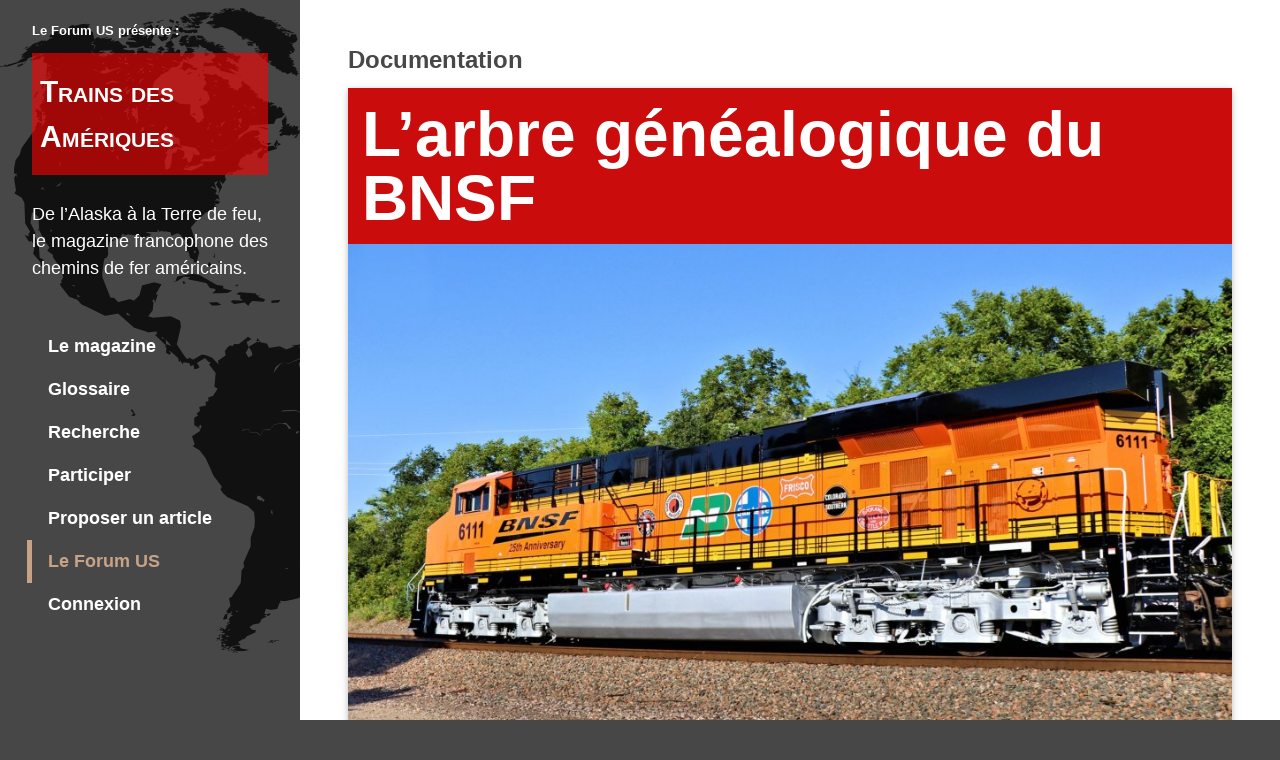

--- FILE ---
content_type: text/html; charset=utf-8
request_url: https://www.trainsdesameriques.fr/l-arbre-genealogique-du-bnsf.html
body_size: 20218
content:
<!DOCTYPE html>

<html lang="fr">
<head><title>Trains des Amériques &bull; L'arbre généalogique du BNSF</title>
<meta name="description" content="L'arbre généalogique du BNSF - On a déjà beaucoup parlé du BNSF sur Trains des Amériques, que ce soit pour ses livrées ou pour découvrir des sites emblématiques, dans la banlieue de Chicago ou avec des trains de charbon au fond du fond du Nebraska. C'est la plus grande compagnie de classe I d'Amérique du nord. Le BNSF est présent du Pacifique au Mississippi (et au delà), du Canada aux frontières du Mexique. 

Ce qui fait le sel de cette compagnie, c'est son arbre généalogique, qui regroupe des compagnies remontant à la conquête de l'ouest. Il manquait une vue globale de la plupart des compagnies de ce secteur des USA, ainsi que quelques histoires avec de la voie étroite, une chèvre des montagnes, des patates géantes, un Zéphyr, un oléoduc sur roues et une peau de castor..." />
<meta name="keywords" content="Train Amérique Modélisme Trains réels CANUSA Documentation" />
<script>
var mediabox_settings={"auto_detect":true,"ns":"box","tt_img":true,"sel_g":"#documents_portfolio a[type='image\/jpeg'],#documents_portfolio a[type='image\/png'],#documents_portfolio a[type='image\/gif']","sel_c":".mediabox","str_ssStart":"Diaporama","str_ssStop":"Arr\u00eater","str_cur":"{current}\/{total}","str_prev":"Pr\u00e9c\u00e9dent","str_next":"Suivant","str_close":"Fermer","str_loading":"Chargement\u2026","str_petc":"Taper \u2019Echap\u2019 pour fermer","str_dialTitDef":"Boite de dialogue","str_dialTitMed":"Affichage d\u2019un media","splash_url":"","lity":{"skin":"_simple-dark","maxWidth":"90%","maxHeight":"90%","minWidth":"400px","minHeight":"","slideshow_speed":"2500","opacite":"0.9","defaultCaptionState":"expanded"}};
</script>
<!-- insert_head_css -->
<link rel="stylesheet" href="plugins-dist/mediabox/lib/lity/lity.css?1765359999" type="text/css" media="all" />
<link rel="stylesheet" href="plugins-dist/mediabox/lity/css/lity.mediabox.css?1765359999" type="text/css" media="all" />
<link rel="stylesheet" href="plugins-dist/mediabox/lity/skins/_simple-dark/lity.css?1765360017" type="text/css" media="all" /><link rel='stylesheet' type='text/css' media='all' href='plugins-dist/porte_plume/css/barre_outils.css?1765359957' />
<link rel='stylesheet' type='text/css' media='all' href='local/cache-css/cssdyn-css_barre_outils_icones_css-2373f11f.css?1739888427' />
<script src="prive/javascript/jquery.js?1765360036" type="text/javascript"></script>
<script src="prive/javascript/jquery.form.js?1765360036" type="text/javascript"></script>
<script src="prive/javascript/jquery.autosave.js?1765360036" type="text/javascript"></script>
<script src="prive/javascript/jquery.placeholder-label.js?1765360036" type="text/javascript"></script>
<script src="prive/javascript/ajaxCallback.js?1765360036" type="text/javascript"></script>
<script src="prive/javascript/js.cookie.js?1765360036" type="text/javascript"></script>
<!-- insert_head -->
<script src="plugins-dist/mediabox/lib/lity/lity.js?1765359999" type="text/javascript"></script>
<script src="plugins-dist/mediabox/lity/js/lity.mediabox.js?1765359999" type="text/javascript"></script>
<script src="plugins-dist/mediabox/javascript/spip.mediabox.js?1765359976" type="text/javascript"></script><script type='text/javascript' src='plugins-dist/porte_plume/javascript/jquery.markitup_pour_spip.js?1765359960'></script>
<script type='text/javascript' src='plugins-dist/porte_plume/javascript/jquery.previsu_spip.js?1765359960'></script>
<script type='text/javascript' src='local/cache-js/jsdyn-javascript_porte_plume_start_js-87ce307c.js?1739888426'></script>

<!-- Debut CS -->
<style type="text/css">
<!--/*--><![CDATA[/*><!--*/
sup, sup.typo_exposants { font-size:78%; font-variant:inherit; line-height:inherit; vertical-align:23%; }
/*]]>*/-->
</style>
<!-- Fin CS -->


<!-- Debut CS -->
<script type="text/javascript"><!--
var cs_prive=window.location.pathname.match(/\/ecrire\/$/)!=null;
jQuery.fn.cs_todo=function(){return this.not('.cs_done').addClass('cs_done');};
if(window.jQuery) {
var cs_sel_jQuery='';
var cs_CookiePlugin="prive/javascript/js.cookie.js";
}
// --></script>

<!-- Fin CS -->
<meta charset="UTF-8">
<meta name="viewport" content="width=device-width, initial-scale=1">
<link rel="shortcut icon" href="https://www.trainsdesameriques.fr/squelettes/images/fav.png">
<link rel="stylesheet" href="https://www.trainsdesameriques.fr/squelettes/w3pro.css" />
<link rel="stylesheet" href="https://www.trainsdesameriques.fr/squelettes/style.css" />
<meta property="article:published_time" content="2023-08-01 00:01:00" />
<meta property="article:modified_time" content="2023-08-01 07:05:51" />

<!--seo_insere--></head>
<body class="article s24 a157 m11">

<!-- Sidebar/menu -->
<nav class="w3-sidebar highlight w3-collapse w3-top w3-large w3-padding" id="mySidebar">
  <a href="javascript:void(0)" onclick="w3_close()" class="w3-button w3-hide-large w3-display-topleft" style="width:100%;font-size:22px">Fermer le menu</a>
  <div id="sidebar-intro" class="w3-container w3-hide-medium w3-hide-small">
    <p class="w3-small w3-hide-small blanc">Le Forum US présente&nbsp:</p>
  	<a href="https://www.trainsdesameriques.fr"><h2 class="w3-padding-16 blanc nom-site">Trains des Amériques</h2></a>
    <h3 class="w3-padding-16 blanc">De l&#8217;Alaska à la Terre de feu, le magazine francophone des chemins de fer américains.</h3>
  </div>
  <div   id="sidebar-liens" class="w3-container w3-bar-block">
    <a href="https://www.trainsdesameriques.fr" onclick="w3_close()" class="w3-bar-item w3-button w3-hover-white">Le magazine</a> 
    <a href="glossaire.html" onclick="w3_close()" class="w3-bar-item w3-button w3-hover-white">Glossaire</a> 
    <a href="spip.php?page=recherche" onclick="w3_close()" class="w3-bar-item w3-button w3-hover-white">Recherche</a> 
    <a href="le-magazine.html" onclick="w3_close()" class="w3-bar-item w3-button w3-hover-white">Participer</a> 
     <a href="proposer-un-article.html" onclick="w3_close()" class="w3-bar-item w3-button w3-hover-white">Proposer un article</a>
    <a href="https://forum-us.forumactif.com/" onclick="w3_close()" class="w3-bar-item w3-button w3-hover-white lien-forum">Le Forum US</a> 
     <a href="https://www.trainsdesameriques.fr?page=login" onclick="w3_close()" class="w3-bar-item w3-button w3-hover-white">Connexion</a> 
    
  </div>
</nav>

<!-- Menu haut sur les petits écrans -->
<header class="w3-container w3-top w3-hide-large highlight w3-xlarge w3-padding">
  <a href="javascript:void(0)" class="w3-button highlight w3-left w3-margin-right" onclick="w3_open()">☰</a>
  <span class="w3-left"><a href="https://www.trainsdesameriques.fr">Trains des Amériques</a></span>
</header>

<!-- Contenu -->
<div class="w3-main">
  	<div class="w3-row">
  	<div class="w3-container w3-row navigation-haute w3-hide-small">
		
		
	</div>
  	
 	<div class="w3-container w3-display-container marge-haute">
 	<!-- Image en-tête -->
	  	<div id="couv" class="alaune">
	  			<h3 class="thematique"><a href="documentation.html">Documentation</a></h3>
		      	<div class="w3-card carte">
	
		      		<div  id="ancre-titre" class="carte-info">
		      			<h2 class="titre">L&#8217;arbre généalogique du BNSF</h2>
		      		</div>

		      		<img
	src="local/cache-vignettes/L1000xH579/50256237673_6f7358b088_k-764a1.jpg?1690813124" class='spip_logo' width='1000' height='579'
	alt="" style='width:100%; height:auto' />

			  	 	 
	 				<div class="w3-container w3-row w3-padding auteur">
	 					<div class="w3-col l6 m6 s12">
	 						<span class="w3-small">Sauf mention contraire,</span> <span>Texte et photos&nbsp;: <strong><a href="ben.html">BEn</a></strong></span>
	 					</div>
	 					<div class="w3-col l6 m6 s12 texte-droite">
	 						
	 						<span><em class="w3-small">Trains des Amériques,</em></span> <span>août 2023</span>
	 						
	 					</div>

	 				</div>
	 				
	 				<hr /><div class="w3-container crayon article-chapo-157 chapo"><p>On a déjà beaucoup parlé du <a class='deflink' href='bnsf.html' title='Compagnie de chemin de fer de classe 1, fond&#233;e en 1996 quand le {Burlington Northern Railway} ach&#232;te l&#039;{Atchison, Topeka and Santa Fe Railway}. La compagnie ainsi form&#233;e devient le {Burlington Northern and Santa Fe}. En 2005, la compagnie est d&#233;finitivement renomm&#233;e {BNSF Railway Company}. C&#039;est le plus grande compagnie de chemin de fer d&#039;Am&#233;rique du Nord. Son si&#232;ge social et op&#233;rationnel est &#224; Fort Worth, Texas.'>BNSF</a> sur <i>Trains des Amériques</i>, que ce soit pour <a href="vocabulaire-5-livrees-et-marquages.html" class="spip_in">ses livrées</a> ou pour découvrir des sites emblématiques, <a href="bnsf-racetrack-les-trains-font-la-course.html" class="spip_in">dans la banlieue de Chicago</a> ou <a href="visite-a-crawford-hill.html" class="spip_in">avec des trains de charbon au fond du fond du Nebraska</a>. C&#8217;est la plus grande compagnie de <a class='deflink' href='classe-1.html' title='Une compagnie de classe I est d&#233;finie actuellement comme il suit par le Surface Transportation Board. Compagnie ayant des revenus annuels d&#039;exploitation sup&#233;rieurs &#224; 504 803 294 dollars US (2019) Au Canada, la d&#233;finition est Un chemin de fer faisant plus de 250 millions de dollars canadiens de r&#233;sultat sur les deux pr&#233;c&#233;dentes ann&#233;es. (1991) Ces chiffres ont vari&#233; avec le temps, &#224; mesure que le nombre de grandes compagnies se r&#233;duisait.'>classe I</a> d&#8217;Amérique du nord. Le BNSF est présent du Pacifique au Mississippi (et au delà), du Canada aux frontières du Mexique.</p>
<p>Ce qui fait le sel de cette compagnie, c&#8217;est son arbre généalogique, qui regroupe des compagnies remontant à la conquête de l&#8217;ouest. Il manquait une vue globale de la plupart des compagnies de ce secteur des USA, ainsi que quelques histoires avec de la voie étroite, une chèvre des montagnes, des patates géantes, un Zéphyr, un oléoduc sur roues et une peau de castor...</p></div>
		      	</div>  
		</div>
  	</div>
  	<!-- Texte -->
 	<div id="texte" class="w3-display-container w3-margin contenu-texte">
 		<div class="crayon article-texte-157  texte"><h3 class="spip">
Au sud-ouest&nbsp;: le SF</h3>
<p>Une des deux parties du mariage constituant le <a class='deflink' href='bnsf.html' title='Compagnie de chemin de fer de classe 1, fond&#233;e en 1996 quand le {Burlington Northern Railway} ach&#232;te l&#039;{Atchison, Topeka and Santa Fe Railway}. La compagnie ainsi form&#233;e devient le {Burlington Northern and Santa Fe}. En 2005, la compagnie est d&#233;finitivement renomm&#233;e {BNSF Railway Company}. C&#039;est le plus grande compagnie de chemin de fer d&#039;Am&#233;rique du Nord. Son si&#232;ge social et op&#233;rationnel est &#224; Fort Worth, Texas.'>BNSF</a> est le très ancien Santa-Fe&nbsp;:</p>
<dl id="def93" class="glossaire inc-def">
	<div class="w3-right icones"><span class="w3-small w3-hide">93&nbsp;<a href="https://www.trainsdesameriques.fr/ecrire/?exec=definition&id_definition=93" title="Modifier cette entrée">📝</a></span></div>
	<dt>Atchison, Topeka and Santa Fe<br /><span class="also">ATSF, Santa Fe</span></dt>
	<div class="w3-border image-glossaire spip_document spip_documents_right">
		<img
	src="local/cache-vignettes/L350xH217/definitionon93-7c6ba.jpg?1688580167" class='w3-image' width='350' height='217'
	alt="" />
		<div class="w3-padding-small w3-small">
    		  <div class="titre-doc"><strong><p>6 unités F du Santa-Fe passent en 1967 près de Elida, Nouveau Mexique</p></strong></div>
     		 <div class="descriptif-doc"><p>Photo&nbsp;: Roger Puta, domaine public,  <a href="https://commons.wikimedia.org/wiki/File:ATSF_F9A_286C_(6_F-units)_neare_Elida,_New_Mexico_(Carlsbad_District)_on_March_24,_1967_(22666666046).jpg" class="spip_out" rel="external">source</a></p></div>
   		</div>
	</div>
	
	<dd class="w3-large"><p>L&#8217;<a class='deflink' href='atchison-topeka-and-santa-fe.html' title='L&#039;Atchison, Topeka and Santa Fe Railway est fond&#233;e en 1859. Compagnie pr&#233;sente dans le sud-ouest des USA, elle relie la Californie au Texas et &#224; Chicago. Le 31 d&#233;cembre 1996, l&#039;achat de l&#039;ATSF par le Burlington Northern Railroad est effectif et forme le BNSF.'>Atchison, Topeka and Santa Fe</a> Railway est fondée en 1859. Compagnie présente dans le sud-ouest des USA, elle relie la Californie au Texas et à Chicago. Le 31 décembre 1996, l&#8217;achat de l&#8217;ATSF par le <a class='deflink' href='burlington-northern-railroad.html' title='Le BN na&#238;t en 1970 de la fusion de plusieurs grandes compagnies de classe I op&#233;rant au nord-ouest des USA : {Great Northern Railway}, {Northern Pacific Railway}, {Spokane, Portland and Seattle Railway} et le {Chicago, Burlington and Quincy Railroad}. En 1996, le BN ach&#232;te l&#039;ATSF, pour former le BNSF.'>Burlington Northern</a> Railroad est effectif et forme le <a class='deflink' href='bnsf.html' title='Compagnie de chemin de fer de classe 1, fond&#233;e en 1996 quand le {Burlington Northern Railway} ach&#232;te l&#039;{Atchison, Topeka and Santa Fe Railway}. La compagnie ainsi form&#233;e devient le {Burlington Northern and Santa Fe}. En 2005, la compagnie est d&#233;finitivement renomm&#233;e {BNSF Railway Company}. C&#039;est le plus grande compagnie de chemin de fer d&#039;Am&#233;rique du Nord. Son si&#232;ge social et op&#233;rationnel est &#224; Fort Worth, Texas.'>BNSF</a>.</p></dd>
	<dd><p>Son terrain de jeu est le Kansas et le Colorado, où la compagnie même une importante campagne de colonisation en louant ses terrains à des fermiers. La compagnie finance ainsi le franchissement des montagnes Rocheuses en 1878. La concurrence est rude et l&#8217;<a class='deflink' href='atchison-topeka-and-santa-fe.html' title='L&#039;Atchison, Topeka and Santa Fe Railway est fond&#233;e en 1859. Compagnie pr&#233;sente dans le sud-ouest des USA, elle relie la Californie au Texas et &#224; Chicago. Le 31 d&#233;cembre 1996, l&#039;achat de l&#039;ATSF par le Burlington Northern Railroad est effectif et forme le BNSF.'>ATSF</a> est en conflit (parfois armés) avec d&#8217;autres compagnies de chemin de fer.</p>
<p>Malgré son nom et les plans prévus, le Santa Fe ne dessert pas Santa Fe, à part avec une toute petite <a class='deflink' href='branchline.html' title='Ligne en impasse (soit par un terminus, soit par un {interchange} avec une autre compagnie), d&#039;une longueur significative, exploit&#233;e par une compagnie et permettant de desservir une ou plusieurs gares et/ou industries. Les trains ont un point de d&#233;part, g&#233;n&#233;ralement une grande gare, et desservent toute la ligne.'>branchline</a> partant de Lamy.</p>
<p>Durant la première moitié du XX<sup class="typo_exposants">e</sup> siècle, l&#8217;ATSF créé de nombreuses filiales contrôlées à 100%, permettant un développement rapide des lignes de chemin de fer en Californie et en Arizona. Après la Seconde Guerre mondiale, l&#8217;ATSF développe l&#8217;intermodalité, ainsi que des services annexes au train, allant jusqu&#8217;à avoir ses bus, ses ferries et même des avions. Ses trains de voyageurs sont aussi innovants, avec les premières voitures panoramiques inspirées de celles du CB&amp;Q ou des voitures à deux niveaux pour trains à longue distance.</p>
<p>En 1960, la compagnie achète le <i>Toledo, Peoria and Western Railway</i>, afin d&#8217;éviter Chicago et avoir une connexion avec le <a class='deflink' href='pennsylvania-railroad.html' title='Cr&#233;&#233;e en 1846, le Pennsylvania Railroad &#233;tait un chemin de fer de classe I des &#201;tats-Unis. Au cours de son histoire le PRR proc&#232;de &#224; de tr&#232;s nombreux rachats, qui lui permettent de devenir un mastodonte &#233;conomique. C&#039;est une des compagnies de l&#039;&#226;ge d&#039;or des chemins de fer aux &#201;tats-Unis. Prise par la crise &#233;conomique ferroviaire des ann&#233;es 1960, la compagnie est rachet&#233;e par le {New York Central}, pour cr&#233;er le {Penn Central}.'>Pennsy</a>. Le Santa Fe vend d&#8217;ailleurs la moitié de la ligne au Pennsy comme preuve de bonne volonté et de développement. Lors de la formation de la <a class='deflink' href='conrail.html' title='Compagnie de chemin de fer de classe I, [constitu&#233;e par l&#039;&#201;tat f&#233;d&#233;ral en 1976 -&gt;105] pour exploiter les lignes d&#233;ficitaires ou en banqueroute du {Penn Central}, du {Ann Arbor Railroad}, du {Central Railroad of New Jersey}, de l&#039;{Erie Lackawanna Railway}, du {Lehigh Valley Railroad}, du {Reading} et du {Lehigh and Hudson River}. En 1998, la Conrail est vendue &#224; CSX et au {Norfolk and Southern}.'>Conrail</a>, les arrangement changent et les trafics baissent. L&#8217;ATSF rachète donc la ligne en 1979 et revend le TPW et la ligne entière en 1989.</p>
<p>L&#8217;ATSF a décoré son matériel de <a href="vocabulaire-5-livrees-et-marquages.html" class="spip_in">nombreuses livrées</a>, la plus célèbre étant le &laquo;&nbsp;<a class='deflink' href='warbonnet.html' title='Livr&#233;e embl&#233;matique de l&#039;ATSF cr&#233;&#233;e en 1937 par Sterling McDonald pour le train de passager phare {Super Chief}. Abandonn&#233;e avec la fin des trains de voyageurs en 1971, elle est restaur&#233;e en 1989 pour les machines d&#233;di&#233;es au service intermodal. Cette livr&#233;e, nomm&#233;e d&#039;apr&#232;s une coiffe indienne, est un des marqueurs forts identifiant les trains am&#233;ricains dans la culture populaire.'>Warbonnet</a>&nbsp;&raquo;, avec le logo &laquo;&nbsp;<a class='deflink' href='circle-and-cross.html' title='Logo embl&#233;matique de l&#039;ATSF : une croix latine grasse dans un cercle, avec sur la barre verticale de la croix les mots &#171; Santa Fe &#187;.'>Circle and Cross</a>&nbsp;&raquo;.</p>
<p>Fin 1986, l&#8217;ATSF et le Southern Pacific annoncent leur fusion pour former le <a class='deflink' href='spsf.html' title='En 1986, le Southern Pacific et de l&#039;ATSF annoncent leur fusion sous le nom de SPSF. Cette fusion est retoqu&#233;e par l&#039;Interstate Transport Commission, alors que les deux companies, confiantes, avaient commenc&#233; &#224; appliquer la nouvelle livr&#233;e &#171; Kodachrome &#187; pr&#233;vue pour le SPSF.'>SPSF</a> et, en prévision, peignent quelques locomotives en livrée &laquo;&nbsp;<a class='deflink' href='kodachrome.html' title='Livr&#233;e &#233;ph&#233;m&#232;re appliqu&#233;e &#224; des locomotives du {Southern Pacific} (SP) et de l&#039;{Atchison, Topeka and Santa Fe} (ATSF) en 1986, en vue de la fusion des deux compagnies sous le nom de SPSF.'>Kodachrome</a>&nbsp;&raquo;. Mais l&#8217;<i><a class='deflink' href='interstate-commerce-commission.html' title='Agence ind&#233;pendante du gouvernement des &#201;tats-Unis, fond&#233;e en 1887. Elle est charg&#233;e de veiller aux tarifs et &#224; la concurrence du transport ferroviaire (et routier). Elle est critiqu&#233;e pour avoir, au long de son histoire, soit trop limit&#233; le prix du transport ferroviaire (g&#233;n&#233;rant des crises), soit d&#039;avoir trop laiss&#233; les compagnies s&#039;enrichir (g&#233;n&#233;rant des m&#233;ga-industries). Elle est fortement limit&#233;e dans ces capacit&#233;s d&#039;action en 1980 (Stagger Act), alors que le chemin de fer est en crise, amenant &#224; de nombreuses banqueroutes. Elle est dissoute en 1995 au profit du {Surface Transportation Board}.'>Interstate Commerce Commission</a></i> refuse la fusion.</p>
<p>Finalement, l&#8217;ATSF et le <i><a class='deflink' href='burlington-northern-railroad.html' title='Le BN na&#238;t en 1970 de la fusion de plusieurs grandes compagnies de classe I op&#233;rant au nord-ouest des USA : {Great Northern Railway}, {Northern Pacific Railway}, {Spokane, Portland and Seattle Railway} et le {Chicago, Burlington and Quincy Railroad}. En 1996, le BN ach&#232;te l&#039;ATSF, pour former le BNSF.'>Burlington Northern</a> Railroad</i> fusionnent le 31 décembre 1996 pour former le <a class='deflink' href='bnsf.html' title='Compagnie de chemin de fer de classe 1, fond&#233;e en 1996 quand le {Burlington Northern Railway} ach&#232;te l&#039;{Atchison, Topeka and Santa Fe Railway}. La compagnie ainsi form&#233;e devient le {Burlington Northern and Santa Fe}. En 2005, la compagnie est d&#233;finitivement renomm&#233;e {BNSF Railway Company}. C&#039;est le plus grande compagnie de chemin de fer d&#039;Am&#233;rique du Nord. Son si&#232;ge social et op&#233;rationnel est &#224; Fort Worth, Texas.'>Burlington Northern and Santa Fe</a> Railway.</p></dd>
	<dd class="clear w3-small"></dd>
</dl><h3 class="spip">
Au nord-ouest, le <a class='deflink' href='burlington-northern-railroad.html' title='Le BN na&#238;t en 1970 de la fusion de plusieurs grandes compagnies de classe I op&#233;rant au nord-ouest des USA : {Great Northern Railway}, {Northern Pacific Railway}, {Spokane, Portland and Seattle Railway} et le {Chicago, Burlington and Quincy Railroad}. En 1996, le BN ach&#232;te l&#039;ATSF, pour former le BNSF.'>BN</a></h3>
<p>Le Santa-Fe, c&#8217;était la partie la plus facile, car l&#8217;autre moitié de l&#8217;équation est une compagnie moderne, fondée en 1970, qui semble issue de rachats et autres fusions&nbsp;: le <i><a class='deflink' href='chicago-burlington-and-quincy.html' title='Compagnie de chemin de fer de classe I &#233;tablie en 1849, ses lignes sont concentr&#233;es en Illinois (incluant une inestimable arriv&#233;e &#224; Chicago), Iowa, nord du Missouri, Nebraska, jusqu&#039;&#224; atteindre le Wyoming et le Colorado. Sa filiale, le {Colorado &#38; Southern} (et la filiale de la filiale, le {Fort Worth &#38; Denver}), permettent aux trains du CBQ d&#039;atteindre le Colorado et le Texas. Le CB&#38;Q est tellement en bonne sant&#233; financi&#232;re qu&#039;il est la seule compagnie de classe I de toute l&#039;histoire des chemins de fer &#224; avoir continuellement et sans manquement vers&#233; des dividendes &#224; ses actionnaires. La compagnie est connu pour ses trains de passagers automoteurs car&#233;n&#233;s, les {Zephyrs}. Le 2 mars 1970, le Q fusionne avec le {Great Northern}, le {Northern Pacific} et le {Spokane, Portland and Seattle} pour donner naissance au {Burlington Northern}.'>Burlington</a> Northern</i>.</p>
<p>Or, ce n&#8217;est pas le cas, car son histoire mêle plusieurs grandes compagnies de <a class='deflink' href='classe-1.html' title='Une compagnie de classe I est d&#233;finie actuellement comme il suit par le Surface Transportation Board. Compagnie ayant des revenus annuels d&#039;exploitation sup&#233;rieurs &#224; 504 803 294 dollars US (2019) Au Canada, la d&#233;finition est Un chemin de fer faisant plus de 250 millions de dollars canadiens de r&#233;sultat sur les deux pr&#233;c&#233;dentes ann&#233;es. (1991) Ces chiffres ont vari&#233; avec le temps, &#224; mesure que le nombre de grandes compagnies se r&#233;duisait.'>classe I</a> opérant au nord-ouest des USA et imbriquées depuis longtemps, par les achats de l&#8217;entrepreneur James J. Hill, et sa compagnie phare, le <i><a class='deflink' href='great-nothern.html' title='Compagnie de classe I transcontinentale fond&#233;e en 1889 par James J. Hill. Sa ligne principale, relie Chicago &#224; Seattle (atteinte en 1893) via Minneapolis/Saint-Paul et Fargo (son centre n&#233;vralgique. Elle franchit les Rocheuses par la Marias Pass et, dans les Cascades, par le Cascade Tunnel sous la Stevens Pass. Cette ligne est le plus au nord des USA, desservant le Minnesota, le Dakota du Nord, l&#039;Idaho et le Montana, courant en parall&#232;le de la fronti&#232;re canadienne, parfois &#224; une cinquantaine de kilom&#232;tres de celle-ci. Le GN fusionne avec plusieurs autres compagnies en 1970 pour former le Burlington Northern.'>Great Northern</a> Railway</i>&nbsp;:</p>
<dl id="def498" class="glossaire inc-def">
	<div class="w3-right icones"><span class="w3-small w3-hide">498&nbsp;<a href="https://www.trainsdesameriques.fr/ecrire/?exec=definition&id_definition=498" title="Modifier cette entrée">📝</a></span></div>
	<dt>Great Northern Railway<br /><span class="also">GN, Great Northern</span></dt>
	<div class="w3-border image-glossaire spip_document spip_documents_right">
		<img
	src="local/cache-vignettes/L350xH345/great_northern_red_river_pinback_1950-e0be3.png?1690813912" class='w3-image' width='350' height='345'
	alt="" />
		<div class="w3-padding-small w3-small">
    		  <div class="titre-doc"><strong><p>Pins représentant le train de voyageurs <i>Red river</i>. Le train porte la livrée <i><a class='deflink' href='empire-builder.html' title='Livr&#233;e embl&#233;matique du {Great Northern Railway}, &#224; la base pour son train de voyageurs de prestige &#233;ponyme. Ch&#226;ssis, haut de caisse et toit noir, caisse orange travers&#233;e par un bandeau noir rehauss&#233; de jaune. Il en existe des variantes : [locomotive au tout partiellement orange-&gt;https://commons.wikimedia.org/wiki/File:Empire_Builder_Great_Northern_Railway_circa_1947.JPG], [locomotive au bas de caisse noir-&gt;https://commons.wikimedia.org/wiki/File:International_at_Blaine,_September_19,_1965.jpg]...'>Empire Builder</a></i>, et est surmonté de <i><a class='deflink' href='rocky-the-goat.html' title='Mascotte du Great Northern Railway, pr&#233;sente dans son logo. Il s&#039;agit d&#039;une ch&#232;vre des montagnes rocheuses (Mountain goat).'>Rocky the Goat</a></i>, emblème du <a class='deflink' href='great-nothern.html' title='Compagnie de classe I transcontinentale fond&#233;e en 1889 par James J. Hill. Sa ligne principale, relie Chicago &#224; Seattle (atteinte en 1893) via Minneapolis/Saint-Paul et Fargo (son centre n&#233;vralgique. Elle franchit les Rocheuses par la Marias Pass et, dans les Cascades, par le Cascade Tunnel sous la Stevens Pass. Cette ligne est le plus au nord des USA, desservant le Minnesota, le Dakota du Nord, l&#039;Idaho et le Montana, courant en parall&#232;le de la fronti&#232;re canadienne, parfois &#224; une cinquantaine de kilom&#232;tres de celle-ci. Le GN fusionne avec plusieurs autres compagnies en 1970 pour former le Burlington Northern.'>GN</a></p></strong></div>
     		 <div class="descriptif-doc"><p>Photo&nbsp;: domaine public, <a href="https://commons.wikimedia.org/wiki/File:Great_Northern_Red_River_pinback_1950.JPG" class="spip_out" rel="external">source</a></p></div>
   		</div>
	</div>
	
	<dd class="w3-large"><p>Compagnie de <a class='deflink' href='classe-1.html' title='Une compagnie de classe I est d&#233;finie actuellement comme il suit par le Surface Transportation Board. Compagnie ayant des revenus annuels d&#039;exploitation sup&#233;rieurs &#224; 504 803 294 dollars US (2019) Au Canada, la d&#233;finition est Un chemin de fer faisant plus de 250 millions de dollars canadiens de r&#233;sultat sur les deux pr&#233;c&#233;dentes ann&#233;es. (1991) Ces chiffres ont vari&#233; avec le temps, &#224; mesure que le nombre de grandes compagnies se r&#233;duisait.'>classe I</a> transcontinentale fondée en 1889 par James J. Hill.</p>
<p>Sa ligne principale, relie Chicago à Seattle (atteinte en 1893) via Minneapolis/Saint-Paul et Fargo (son centre névralgique. Elle franchit les Rocheuses par la Marias Pass et, dans les Cascades, par le Cascade Tunnel sous la Stevens Pass. Cette ligne est le plus au nord des USA, desservant le Minnesota, le Dakota du Nord, l&#8217;Idaho et le Montana, courant en parallèle de la frontière canadienne, parfois à une cinquantaine de kilomètres de celle-ci.</p>
<p>Le <a class='deflink' href='great-nothern.html' title='Compagnie de classe I transcontinentale fond&#233;e en 1889 par James J. Hill. Sa ligne principale, relie Chicago &#224; Seattle (atteinte en 1893) via Minneapolis/Saint-Paul et Fargo (son centre n&#233;vralgique. Elle franchit les Rocheuses par la Marias Pass et, dans les Cascades, par le Cascade Tunnel sous la Stevens Pass. Cette ligne est le plus au nord des USA, desservant le Minnesota, le Dakota du Nord, l&#039;Idaho et le Montana, courant en parall&#232;le de la fronti&#232;re canadienne, parfois &#224; une cinquantaine de kilom&#232;tres de celle-ci. Le GN fusionne avec plusieurs autres compagnies en 1970 pour former le Burlington Northern.'>GN</a> fusionne avec plusieurs autres compagnies en 1970 pour former le <a class='deflink' href='burlington-northern-railroad.html' title='Le BN na&#238;t en 1970 de la fusion de plusieurs grandes compagnies de classe I op&#233;rant au nord-ouest des USA : {Great Northern Railway}, {Northern Pacific Railway}, {Spokane, Portland and Seattle Railway} et le {Chicago, Burlington and Quincy Railroad}. En 1996, le BN ach&#232;te l&#039;ATSF, pour former le BNSF.'>Burlington Northern</a>.</p></dd>
	<dd><p>Outre Le Great Nothern qu&#8217;il a fondé, James J. Hill possède une importante partie du Northern Pacific suite à la crise financière de 1896&nbsp;; le <a class='deflink' href='northern-pacific-railway.html' title='Fond&#233; en 1864 et exploitant des trains &#224; partir de 1870, le Nothern Pacific Railway est un chemin de fer transcontinental de classe I, reliant le nord des Grands Lacs &#224; Seattle, via les &#233;tats du nord-ouest des &#201;tats-Unis. En 1970, elle fusionne avec d&#039;autres compagnies pour fonder le {Burlington Nothern}.'>NP</a> était le principal concurrent du <a class='deflink' href='great-nothern.html' title='Compagnie de classe I transcontinentale fond&#233;e en 1889 par James J. Hill. Sa ligne principale, relie Chicago &#224; Seattle (atteinte en 1893) via Minneapolis/Saint-Paul et Fargo (son centre n&#233;vralgique. Elle franchit les Rocheuses par la Marias Pass et, dans les Cascades, par le Cascade Tunnel sous la Stevens Pass. Cette ligne est le plus au nord des USA, desservant le Minnesota, le Dakota du Nord, l&#039;Idaho et le Montana, courant en parall&#232;le de la fronti&#232;re canadienne, parfois &#224; une cinquantaine de kilom&#232;tres de celle-ci. Le GN fusionne avec plusieurs autres compagnies en 1970 pour former le Burlington Northern.'>GN</a>, et devient ainsi plus sage. En 1901, le Great Nothern et le Northern Pacific achètent le CB&amp;Q, tout en lui conservant son indépendance. En 1905 est fondé le <i>Spokane, Portland and Seattle Railway</i>, propriété encore du GN et du NP.</p>
<p>Le point de franchissement des Rocheuses était au sein du Glacier National Park, le Great Nothern créé et met en avant de nombreux trains de tourisme. Son service <a class='deflink' href='transcontinental.html' title='Un chemin de fer transcontinental traverse un continent. En Am&#233;rique, cela concerne la connexion entre l&#039;Atlantique (ou le golfe du Mexique) au Pacifique, avec une majorit&#233; de connexions actives en Am&#233;rique du Nord, une en Am&#233;rique centrale et une en Am&#233;rique du sud.'>transcontinental</a> est un train prestigieux nommé l&#8217;<i><a class='deflink' href='empire-builder.html' title='Livr&#233;e embl&#233;matique du {Great Northern Railway}, &#224; la base pour son train de voyageurs de prestige &#233;ponyme. Ch&#226;ssis, haut de caisse et toit noir, caisse orange travers&#233;e par un bandeau noir rehauss&#233; de jaune. Il en existe des variantes : [locomotive au tout partiellement orange-&gt;https://commons.wikimedia.org/wiki/File:Empire_Builder_Great_Northern_Railway_circa_1947.JPG], [locomotive au bas de caisse noir-&gt;https://commons.wikimedia.org/wiki/File:International_at_Blaine,_September_19,_1965.jpg]...'>Empire Builder</a></i>, dont la livrée devient bientôt la signature de la compagnie.</p>
<p>Comme beaucoup d&#8217;autres compagnies de l&#8217;Ouest américain, jusqu&#8217;à la Première Guerre mondiale, le GN achète des terres indiennes au gouvernement fédéral, y pose ses voies, puis revend les terrains à des migrants venus d&#8217;Allemagne ou de Scandinavie. La compagnie va jusqu&#8217;à ouvrir des agences d&#8217;immigration dans ces pays européens, et à penser le transport de ces migrants dans des voitures construites à cet effet, les <i><a class='deflink' href='colonist-car.html' title='Voiture pr&#233;sentant un confort tr&#232;s sommaire et destin&#233;es au transport de colons ou de migrants aux USA et au Canada.'>Colonist car</a></i>.</p>
<p>Sa bonne santé économique vient de sa ligne transcontinentale, qui est le chemin court entre les grands lacs et le Pacifique. De ce fait, le GN &laquo;&nbsp;attaque&nbsp;&raquo; la concurrence en construisant à partir de 1931 une ligne traversant l&#8217;Oregon du nord au sud pour atteindre la Californie et concurrencer la ligne de la côte pacifique du <a class='deflink' href='southern-pacific.html' title='Fond&#233;e en 1865, la compagnie devient un chemin de fer de classe I dominant dans le sud-ouest des &#201;tats-Unis. Son si&#232;ge &#233;tait &#224; San Francisco. Le SP est vendu &#224; l&#039;Union Pacific le 11 septembre 1996.'>SP</a>.</p>
<p>Son emblème est <i><a class='deflink' href='rocky-the-goat.html' title='Mascotte du Great Northern Railway, pr&#233;sente dans son logo. Il s&#039;agit d&#039;une ch&#232;vre des montagnes rocheuses (Mountain goat).'>Rocky the Goat</a></i>. Outre la livrée <i>Empire Builder</i>, le <i><a class='deflink' href='conrail.html' title='Compagnie de chemin de fer de classe I, [constitu&#233;e par l&#039;&#201;tat f&#233;d&#233;ral en 1976 -&gt;105] pour exploiter les lignes d&#233;ficitaires ou en banqueroute du {Penn Central}, du {Ann Arbor Railroad}, du {Central Railroad of New Jersey}, de l&#039;{Erie Lackawanna Railway}, du {Lehigh Valley Railroad}, du {Reading} et du {Lehigh and Hudson River}. En 1998, la Conrail est vendue &#224; CSX et au {Norfolk and Southern}.'>Big Blue</a> Sky</i> a eu son succès.</p></dd>
	<dd class="clear w3-small"></dd>
</dl>
<p><!-- GN --></p>
<dl id="def533" class="glossaire inc-def">
	<div class="w3-right icones"><span class="w3-small w3-hide">533&nbsp;<a href="https://www.trainsdesameriques.fr/ecrire/?exec=definition&id_definition=533" title="Modifier cette entrée">📝</a></span></div>
	<dt>Northern Pacific Railway<br /><span class="also">NP, Nothern Pacific, The Route of the Great Big Baked Potato</span></dt>
	<div class="w3-border image-glossaire spip_document spip_documents_right">
		<img
	src="local/cache-vignettes/L350xH239/np_6511c_king_st_seattle_aug_1970xrp_-_flickr_-_drewj1946-eceb5.jpg?1690813125" class='w3-image' width='350' height='239'
	alt="" />
		<div class="w3-padding-small w3-small">
    		  <div class="titre-doc"><strong><p>Une EMD F7 du <a class='deflink' href='northern-pacific-railway.html' title='Fond&#233; en 1864 et exploitant des trains &#224; partir de 1870, le Nothern Pacific Railway est un chemin de fer transcontinental de classe I, reliant le nord des Grands Lacs &#224; Seattle, via les &#233;tats du nord-ouest des &#201;tats-Unis. En 1970, elle fusionne avec d&#039;autres compagnies pour fonder le {Burlington Nothern}.'>NP</a> à Seattle en 1970.</p></strong></div>
     		 <div class="descriptif-doc"><p>Nous sommes l&#8217;année de la fusion entre le <a class='deflink' href='northern-pacific-railway.html' title='Fond&#233; en 1864 et exploitant des trains &#224; partir de 1870, le Nothern Pacific Railway est un chemin de fer transcontinental de classe I, reliant le nord des Grands Lacs &#224; Seattle, via les &#233;tats du nord-ouest des &#201;tats-Unis. En 1970, elle fusionne avec d&#039;autres compagnies pour fonder le {Burlington Nothern}.'>NP</a> et le <a class='deflink' href='great-nothern.html' title='Compagnie de classe I transcontinentale fond&#233;e en 1889 par James J. Hill. Sa ligne principale, relie Chicago &#224; Seattle (atteinte en 1893) via Minneapolis/Saint-Paul et Fargo (son centre n&#233;vralgique. Elle franchit les Rocheuses par la Marias Pass et, dans les Cascades, par le Cascade Tunnel sous la Stevens Pass. Cette ligne est le plus au nord des USA, desservant le Minnesota, le Dakota du Nord, l&#039;Idaho et le Montana, courant en parall&#232;le de la fronti&#232;re canadienne, parfois &#224; une cinquantaine de kilom&#232;tres de celle-ci. Le GN fusionne avec plusieurs autres compagnies en 1970 pour former le Burlington Northern.'>GN</a>, dont on voit la livrée orange à droite de la photo. Photo&nbsp;: Drew Jacksich, CC-BY 2.0, <a href="https://commons.wikimedia.org/wiki/File:NP_6511C_King_St_Seattle_Aug_1970xRP_-_Flickr_-_drewj1946.jpg" class="spip_out" rel="external">source</a></p></div>
   		</div>
	</div>
	
	<dd class="w3-large"><p>Fondé en 1864 et exploitant des trains à partir de 1870, le <a class='deflink' href='northern-pacific-railway.html' title='Fond&#233; en 1864 et exploitant des trains &#224; partir de 1870, le Nothern Pacific Railway est un chemin de fer transcontinental de classe I, reliant le nord des Grands Lacs &#224; Seattle, via les &#233;tats du nord-ouest des &#201;tats-Unis. En 1970, elle fusionne avec d&#039;autres compagnies pour fonder le {Burlington Nothern}.'>Nothern Pacific</a> Railway est un chemin de fer <a class='deflink' href='transcontinental.html' title='Un chemin de fer transcontinental traverse un continent. En Am&#233;rique, cela concerne la connexion entre l&#039;Atlantique (ou le golfe du Mexique) au Pacifique, avec une majorit&#233; de connexions actives en Am&#233;rique du Nord, une en Am&#233;rique centrale et une en Am&#233;rique du sud.'>transcontinental</a> de <a class='deflink' href='classe-1.html' title='Une compagnie de classe I est d&#233;finie actuellement comme il suit par le Surface Transportation Board. Compagnie ayant des revenus annuels d&#039;exploitation sup&#233;rieurs &#224; 504 803 294 dollars US (2019) Au Canada, la d&#233;finition est Un chemin de fer faisant plus de 250 millions de dollars canadiens de r&#233;sultat sur les deux pr&#233;c&#233;dentes ann&#233;es. (1991) Ces chiffres ont vari&#233; avec le temps, &#224; mesure que le nombre de grandes compagnies se r&#233;duisait.'>classe I</a>, reliant le nord des Grands Lacs à Seattle, via les états du nord-ouest des États-Unis. <br class='autobr' />
En 1970, elle fusionne avec d&#8217;autres compagnies pour fonder le <i><a class='deflink' href='chicago-burlington-and-quincy.html' title='Compagnie de chemin de fer de classe I &#233;tablie en 1849, ses lignes sont concentr&#233;es en Illinois (incluant une inestimable arriv&#233;e &#224; Chicago), Iowa, nord du Missouri, Nebraska, jusqu&#039;&#224; atteindre le Wyoming et le Colorado. Sa filiale, le {Colorado &#38; Southern} (et la filiale de la filiale, le {Fort Worth &#38; Denver}), permettent aux trains du CBQ d&#039;atteindre le Colorado et le Texas. Le CB&#38;Q est tellement en bonne sant&#233; financi&#232;re qu&#039;il est la seule compagnie de classe I de toute l&#039;histoire des chemins de fer &#224; avoir continuellement et sans manquement vers&#233; des dividendes &#224; ses actionnaires. La compagnie est connu pour ses trains de passagers automoteurs car&#233;n&#233;s, les {Zephyrs}. Le 2 mars 1970, le Q fusionne avec le {Great Northern}, le {Northern Pacific} et le {Spokane, Portland and Seattle} pour donner naissance au {Burlington Northern}.'>Burlington</a> Nothern</i>.</p></dd>
	<dd><p>En forte crise à la fin du XIX<sup class="typo_exposants">e</sup> siècle du fait des coûts du chantier <a class='deflink' href='transcontinental.html' title='Un chemin de fer transcontinental traverse un continent. En Am&#233;rique, cela concerne la connexion entre l&#039;Atlantique (ou le golfe du Mexique) au Pacifique, avec une majorit&#233; de connexions actives en Am&#233;rique du Nord, une en Am&#233;rique centrale et une en Am&#233;rique du sud.'>transcontinental</a>, le <a class='deflink' href='northern-pacific-railway.html' title='Fond&#233; en 1864 et exploitant des trains &#224; partir de 1870, le Nothern Pacific Railway est un chemin de fer transcontinental de classe I, reliant le nord des Grands Lacs &#224; Seattle, via les &#233;tats du nord-ouest des &#201;tats-Unis. En 1970, elle fusionne avec d&#039;autres compagnies pour fonder le {Burlington Nothern}.'>NP</a> est partiellement racheté par le propriétaire du Great Nothern, James J. Hill. Celui-ci fait face à l&#8217;animosité des autres porteurs de titres du NP et prone une concurrence apaisée entre les deux entreprises. Par la suite, le Great Nothern et le Northern Pacific achètent le CB&amp;Q en 1901, tout en lui conservant son indépendance. En 1905 est fondé le <i>Spokane, Portland and Seattle Railway</i>, propriété encore du <a class='deflink' href='great-nothern.html' title='Compagnie de classe I transcontinentale fond&#233;e en 1889 par James J. Hill. Sa ligne principale, relie Chicago &#224; Seattle (atteinte en 1893) via Minneapolis/Saint-Paul et Fargo (son centre n&#233;vralgique. Elle franchit les Rocheuses par la Marias Pass et, dans les Cascades, par le Cascade Tunnel sous la Stevens Pass. Cette ligne est le plus au nord des USA, desservant le Minnesota, le Dakota du Nord, l&#039;Idaho et le Montana, courant en parall&#232;le de la fronti&#232;re canadienne, parfois &#224; une cinquantaine de kilom&#232;tres de celle-ci. Le GN fusionne avec plusieurs autres compagnies en 1970 pour former le Burlington Northern.'>GN</a> et du NP.</p>
<p>En 1906, pour atteindre directement Chicago sans passer par le CB&amp;Q, le NP envisage de louer le Wisconsin Central Railway. Cette tentative avorte et conduit les deux compagnies à la banqueroute, du fait de spéculations. La <a class='deflink' href='soo-line-corporation.html' title='Compagnie de chemin de fer de classe 1, fond&#233;e par le Canadien Pacifique en 1961 pour g&#233;rer les int&#233;r&#234;ts de cette compagnie aux &#201;tats-Unis.'>SOO</a> Line prend le contrôle du Wisconsin Central, laissant le NP sans connexion vitale avec Chicago.</p>
<p>Le NP exploite deux trains de voyageurs transcontinentaux, en coopération avec le CB&amp;Q&nbsp;: le North Coast Limited. Il relie Seattle à Chicago via Butte et la Homestake Pass, et le Mainstreeter via Helena et la Mullan Pass. Une partie du trafic touristique vient de la desserte du <a href="https://fr.wikipedia.org/wiki/parc_national_du_Yellowstone" class="spip_glossaire" rel="external">parc national du Yellowstone</a>.</p>
<p>La compagnie est longtemps restée célèbre pour un plat servi dans ses voitures-restaurant à partir de 1909&nbsp;: d&#8217;énormes patates provenant de la vallée de Yakima, dans l&#8217;État de Washington, cuite lentement au four. Ces pommes de terre sont alors le thème d&#8217;une campagne publicitaire pour le Nothern Pacific, incluant le recrutement de stars d&#8217;Hollywood ou la production de merchandasing. Le NP gagne alors son surnom de <i>The Route of the Great Big Baked Potato</i>, &laquo;&nbsp;la route des grandes patates cuites au four&nbsp;&raquo;.</p></dd>
	<dd class="clear w3-small"></dd>
</dl> 
<p><!-- <a class='deflink' href='northern-pacific-railway.html' title='Fond&#233; en 1864 et exploitant des trains &#224; partir de 1870, le Nothern Pacific Railway est un chemin de fer transcontinental de classe I, reliant le nord des Grands Lacs &#224; Seattle, via les &#233;tats du nord-ouest des &#201;tats-Unis. En 1970, elle fusionne avec d&#039;autres compagnies pour fonder le {Burlington Nothern}.'>NP</a> --></p>
<dl id="def481" class="glossaire inc-def">
	<div class="w3-right icones"><span class="w3-small w3-hide">481&nbsp;<a href="https://www.trainsdesameriques.fr/ecrire/?exec=definition&id_definition=481" title="Modifier cette entrée">📝</a></span></div>
	<dt>Spokane, Portland &amp; Seattle<br /><span class="also">Northwest’s own road, SPS</span></dt>
	<div class="w3-border image-glossaire spip_document spip_documents_right">
		<img
	src="local/cache-vignettes/L350xH232/sp_s_801_lv_pdx_july_1970cr_-_flickr_-_drewj1946-f2e85.jpg?1690828455" class='w3-image' width='350' height='232'
	alt="" />
		<div class="w3-padding-small w3-small">
    		  <div class="titre-doc"><strong><p>Une F3 et une GP9 en tête d&#8217;un train de passagers</p></strong></div>
     		 <div class="descriptif-doc"><p>À gauche, un wagon du CB&amp;Q, une compagnie cousine.</p>
<p>Photo&nbsp;: Drew Jacksich, CC-BY-SA 2.0, <a href="https://commons.wikimedia.org/wiki/File:SP%5ES_801_Lv_PDX_July_1970cr_-_Flickr_-_drewj1946.jpg?uselang=fr" class="spip_out" rel="external">source</a></p></div>
   		</div>
	</div>
	
	<dd><p>Le Spokane, Portland &amp; Seattle une compagnie de <a class='deflink' href='classe-1.html' title='Une compagnie de classe I est d&#233;finie actuellement comme il suit par le Surface Transportation Board. Compagnie ayant des revenus annuels d&#039;exploitation sup&#233;rieurs &#224; 504 803 294 dollars US (2019) Au Canada, la d&#233;finition est Un chemin de fer faisant plus de 250 millions de dollars canadiens de r&#233;sultat sur les deux pr&#233;c&#233;dentes ann&#233;es. (1991) Ces chiffres ont vari&#233; avec le temps, &#224; mesure que le nombre de grandes compagnies se r&#233;duisait.'>classe I</a>, créée en 1905. Il s&#8217;agit d&#8217;un investissement commun du <a class='deflink' href='great-nothern.html' title='Compagnie de classe I transcontinentale fond&#233;e en 1889 par James J. Hill. Sa ligne principale, relie Chicago &#224; Seattle (atteinte en 1893) via Minneapolis/Saint-Paul et Fargo (son centre n&#233;vralgique. Elle franchit les Rocheuses par la Marias Pass et, dans les Cascades, par le Cascade Tunnel sous la Stevens Pass. Cette ligne est le plus au nord des USA, desservant le Minnesota, le Dakota du Nord, l&#039;Idaho et le Montana, courant en parall&#232;le de la fronti&#232;re canadienne, parfois &#224; une cinquantaine de kilom&#232;tres de celle-ci. Le GN fusionne avec plusieurs autres compagnies en 1970 pour former le Burlington Northern.'>Great Northern</a> et du Northern Pacific, leur objectif étant de créer une nouvelle ligne vers la Californie, pour bénéficier du marché colossal de cet état, et pour affaiblir la grande compagnie ferroviaire de la côte ouest, le Southern Pacific.</p>
<p>Sa ligne principale relie Spokane à Portland. Le <a class='deflink' href='spokane-portland-seattle.html' title='Le Spokane, Portland &#38; Seattle une compagnie de classe I, cr&#233;&#233;e en 1905. Il s&#039;agit d&#039;un investissement commun du Great Northern et du Northern Pacific, leur objectif &#233;tant de cr&#233;er une nouvelle ligne vers la Californie, pour b&#233;n&#233;ficier du march&#233; colossal de cet &#233;tat, et pour affaiblir la grande compagnie ferroviaire de la c&#244;te ouest, le Southern Pacific. Sa ligne principale relie Spokane &#224; Portland. Le SPS construira &#233;galement une branche allant de Portland &#224; Eugene, et une ligne jusqu&#039;&#224; la fronti&#232;re sud de l&#039;Oregon via Bend, atteignant ainsi le maximum de son envergure, soit 1400 kilom&#232;tres. Concentr&#233; au nord-ouest, la compagnie a pour logo &#171; The Northwest&#039;s Own Railway &#187; (&#171; Le chemin de fer uniquement du Nord-Ouest &#187;).'>SPS</a> construira également une branche allant de Portland à Eugene, et une ligne jusqu&#8217;à la frontière sud de l&#8217;Oregon via Bend, atteignant ainsi le maximum de son envergure, soit 1400 kilomètres.</p>
<p>Concentré au nord-ouest, la compagnie a pour logo &laquo;&nbsp;The Northwest’s Own Railway&nbsp;&raquo; (&laquo;&nbsp;Le chemin de fer uniquement du Nord-Ouest&nbsp;&raquo;).</p></dd>
	
	<dd class="clear w3-small"></dd>
</dl> 
<p><!-- <a class='deflink' href='spokane-portland-seattle.html' title='Le Spokane, Portland &#38; Seattle une compagnie de classe I, cr&#233;&#233;e en 1905. Il s&#039;agit d&#039;un investissement commun du Great Northern et du Northern Pacific, leur objectif &#233;tant de cr&#233;er une nouvelle ligne vers la Californie, pour b&#233;n&#233;ficier du march&#233; colossal de cet &#233;tat, et pour affaiblir la grande compagnie ferroviaire de la c&#244;te ouest, le Southern Pacific. Sa ligne principale relie Spokane &#224; Portland. Le SPS construira &#233;galement une branche allant de Portland &#224; Eugene, et une ligne jusqu&#039;&#224; la fronti&#232;re sud de l&#039;Oregon via Bend, atteignant ainsi le maximum de son envergure, soit 1400 kilom&#232;tres. Concentr&#233; au nord-ouest, la compagnie a pour logo &#171; The Northwest&#039;s Own Railway &#187; (&#171; Le chemin de fer uniquement du Nord-Ouest &#187;).'>SPS</a>--></p>
<dl id="def293" class="glossaire inc-def">
	<div class="w3-right icones"><span class="w3-small w3-hide">293&nbsp;<a href="https://www.trainsdesameriques.fr/ecrire/?exec=definition&id_definition=293" title="Modifier cette entrée">📝</a></span></div>
	<dt>Chicago, Burlington and Quincy<br /><span class="also">CBQ, CB&Q, the Q, Burlington, Burlington Route, Zephyr's route</span></dt>
	<div class="w3-border image-glossaire spip_document spip_documents_right">
		<img
	src="local/cache-vignettes/L350xH175/1280px-burlington504-a2bf6.jpg?1690827367" class='w3-image' width='350' height='175'
	alt="" />
		<div class="w3-padding-small w3-small">
    		  <div class="titre-doc"><strong><p>SD24 n&#176;504 au Illinois Railway Museum.</p></strong></div>
     		 <div class="descriptif-doc"><p>Photo&nbsp;: Wuhwuzdat sur Wikipédia anglais, CC-BY 3.0, <a href="https://commons.wikimedia.org/wiki/File:Burlington504.JPG" class="spip_out" rel="external">source</a></p></div>
   		</div>
	</div>
	
	<dd class="w3-large"><p>Compagnie de chemin de fer de <a class='deflink' href='classe-1.html' title='Une compagnie de classe I est d&#233;finie actuellement comme il suit par le Surface Transportation Board. Compagnie ayant des revenus annuels d&#039;exploitation sup&#233;rieurs &#224; 504 803 294 dollars US (2019) Au Canada, la d&#233;finition est Un chemin de fer faisant plus de 250 millions de dollars canadiens de r&#233;sultat sur les deux pr&#233;c&#233;dentes ann&#233;es. (1991) Ces chiffres ont vari&#233; avec le temps, &#224; mesure que le nombre de grandes compagnies se r&#233;duisait.'>classe I</a> établie en 1849, ses lignes sont concentrées en Illinois (incluant une inestimable arrivée à Chicago), Iowa, nord du Missouri, Nebraska, jusqu&#8217;à atteindre le Wyoming et le Colorado. Sa filiale, le <i>Colorado &amp; Southern</i> (et la filiale de la filiale, le <i>Fort Worth &amp; Denver</i>), permettent aux trains du <a class='deflink' href='chicago-burlington-and-quincy.html' title='Compagnie de chemin de fer de classe I &#233;tablie en 1849, ses lignes sont concentr&#233;es en Illinois (incluant une inestimable arriv&#233;e &#224; Chicago), Iowa, nord du Missouri, Nebraska, jusqu&#039;&#224; atteindre le Wyoming et le Colorado. Sa filiale, le {Colorado &#38; Southern} (et la filiale de la filiale, le {Fort Worth &#38; Denver}), permettent aux trains du CBQ d&#039;atteindre le Colorado et le Texas. Le CB&#38;Q est tellement en bonne sant&#233; financi&#232;re qu&#039;il est la seule compagnie de classe I de toute l&#039;histoire des chemins de fer &#224; avoir continuellement et sans manquement vers&#233; des dividendes &#224; ses actionnaires. La compagnie est connu pour ses trains de passagers automoteurs car&#233;n&#233;s, les {Zephyrs}. Le 2 mars 1970, le Q fusionne avec le {Great Northern}, le {Northern Pacific} et le {Spokane, Portland and Seattle} pour donner naissance au {Burlington Northern}.'>CBQ</a> d&#8217;atteindre le Colorado et le Texas.</p>
<p>Le CB&amp;Q est tellement en bonne santé financière qu&#8217;il est la seule compagnie de classe I de toute l&#8217;histoire des chemins de fer à avoir continuellement et sans manquement versé des dividendes à ses actionnaires.</p>
<p>La compagnie est connu pour ses trains de passagers automoteurs carénés, les <i>Zephyrs</i>.</p>
<p>Le 2 mars 1970, le Q fusionne avec le <i><a class='deflink' href='great-nothern.html' title='Compagnie de classe I transcontinentale fond&#233;e en 1889 par James J. Hill. Sa ligne principale, relie Chicago &#224; Seattle (atteinte en 1893) via Minneapolis/Saint-Paul et Fargo (son centre n&#233;vralgique. Elle franchit les Rocheuses par la Marias Pass et, dans les Cascades, par le Cascade Tunnel sous la Stevens Pass. Cette ligne est le plus au nord des USA, desservant le Minnesota, le Dakota du Nord, l&#039;Idaho et le Montana, courant en parall&#232;le de la fronti&#232;re canadienne, parfois &#224; une cinquantaine de kilom&#232;tres de celle-ci. Le GN fusionne avec plusieurs autres compagnies en 1970 pour former le Burlington Northern.'>Great Northern</a></i>, le <i>Northern Pacific</i> et le <i>Spokane, Portland and Seattle</i> pour donner naissance au <i><a class='deflink' href='burlington-northern-railroad.html' title='Le BN na&#238;t en 1970 de la fusion de plusieurs grandes compagnies de classe I op&#233;rant au nord-ouest des USA : {Great Northern Railway}, {Northern Pacific Railway}, {Spokane, Portland and Seattle Railway} et le {Chicago, Burlington and Quincy Railroad}. En 1996, le BN ach&#232;te l&#039;ATSF, pour former le BNSF.'>Burlington Northern</a></i>.</p></dd>
	<dd><p>Pour certains de ses dirigeants, le Q a échoué dans son expansion, en ne parvenant pas à se lancer dans l&#8217;aventure transcontinentale au XIX<sup class="typo_exposants">e</sup> siècle. Des négociations sont alors entreprises avec l&#8217;<i><a class='deflink' href='union-pacific.html' title='Compagnie de chemin de fer de classe 1, cr&#233;&#233; en 1862. Elle exploite des lignes &#224; l&#039;ouest du Mississippi. Le 29 juillet 2025 est annonc&#233;e l&#039;achat du capital du Norfolk Southern par l&#039;Union Pacific. Cette fusion, qui doit &#234;tre approuv&#233;e par le STB, aboutirait &#224; la cr&#233;ation du premier chemin de fer de c&#244;te est &#224; c&#244;te ouest des &#201;tats-Unis.'>Union Pacific</a></i> et le <i><a class='deflink' href='great-nothern.html' title='Compagnie de classe I transcontinentale fond&#233;e en 1889 par James J. Hill. Sa ligne principale, relie Chicago &#224; Seattle (atteinte en 1893) via Minneapolis/Saint-Paul et Fargo (son centre n&#233;vralgique. Elle franchit les Rocheuses par la Marias Pass et, dans les Cascades, par le Cascade Tunnel sous la Stevens Pass. Cette ligne est le plus au nord des USA, desservant le Minnesota, le Dakota du Nord, l&#039;Idaho et le Montana, courant en parall&#232;le de la fronti&#232;re canadienne, parfois &#224; une cinquantaine de kilom&#232;tres de celle-ci. Le GN fusionne avec plusieurs autres compagnies en 1970 pour former le Burlington Northern.'>Great Northern</a></i>. C&#8217;est cette dernière compagnie qui séduit les dirigeants du <a class='deflink' href='chicago-burlington-and-quincy.html' title='Compagnie de chemin de fer de classe I &#233;tablie en 1849, ses lignes sont concentr&#233;es en Illinois (incluant une inestimable arriv&#233;e &#224; Chicago), Iowa, nord du Missouri, Nebraska, jusqu&#039;&#224; atteindre le Wyoming et le Colorado. Sa filiale, le {Colorado &#38; Southern} (et la filiale de la filiale, le {Fort Worth &#38; Denver}), permettent aux trains du CBQ d&#039;atteindre le Colorado et le Texas. Le CB&#38;Q est tellement en bonne sant&#233; financi&#232;re qu&#039;il est la seule compagnie de classe I de toute l&#039;histoire des chemins de fer &#224; avoir continuellement et sans manquement vers&#233; des dividendes &#224; ses actionnaires. La compagnie est connu pour ses trains de passagers automoteurs car&#233;n&#233;s, les {Zephyrs}. Le 2 mars 1970, le Q fusionne avec le {Great Northern}, le {Northern Pacific} et le {Spokane, Portland and Seattle} pour donner naissance au {Burlington Northern}.'>Chicago, Burlington and Quincy</a>, et, au tournant du siècle, le <i>Great Northern</i> et le <i>Northern Pacific</i> &mdash; tous deux impliquant l&#8217;homme d&#8217;affaires  James J. Hill &mdash; détiennent conjointement et à 100% le Q.</p>
<p>Cette prise d’actifs ne signifie pas la fin de l&#8217;indépendance du CBQ, bien au contraire. En 1908, sont achetés le <i>Colorado &amp; Southern</i> et le <i>Fort Worth &amp; Denver</i>. Plusieurs lignes se développent. En 1929, il créé une compagnie de cars pour compléter son service voyageurs.</p>
<p>Le Q est connu pour ses trains de passagers, composés d&#8217;automoteurs carénés d&#8217;inox, les Zephyrs. Un des premiers Zephyrs bat un record de vitesse et de ponctualité dès son introduction en 1934. Le succès de ces trains fait que le CBQ utilise le slogan &laquo;&nbsp;Way of the Zephyrs&nbsp;&raquo; pour sa promotion, y compris du trafic fret. Ce nom est resté pour certains trains assurés aujourd&#8217;hui par l&#8217;<a class='deflink' href='amtrak.html' title='Entreprise ferroviaire publique am&#233;ricaine fond&#233;e en 1971 pour prendre en charge le trafic national de passagers, jusqu&#039;alors assur&#233; par les autres compagnies ferroviaires, et en grand d&#233;ficit. Elle est une compagnie de classe 1.'>Amtrak</a>.</p>
<p>Le Chicago, Burlington and Quincy est une compagnie ayant la réputation d&#8217;être innovante. Outre les Zephyrs elle est connue pour ses première locomotives à combustion interne (dès 1897), pour avoir créé le premier triage par gravité, pour la mise en place de communications radio pour les très dès 1915, pour utiliser les premiers freins à air sur le matériel fret, pour ses voitures avec vue panoramique (1945, copiées par tout le monde sur les trains post-guerre), ou la mise en place du <a class='deflink' href='centralized-traffic-control.html' title='Syst&#232;me de contr&#244;le central du mouvement des trains. Une console centralis&#233;e rend compte de l&#039;occupation des voies, et donne au {dispatcher} la possibilit&#233; de contr&#244;ler les trains via les appareils de voie et les signaux r&#233;partis le long de la voie.'>CTC</a>.</p>
<p>Les livrées du CBQ sont principalement&nbsp;:</p>
<ul class="spip" role="list"><li> pour les locomotives à vapeur, noire avec le logo sur les flancs du tender</li><li> pour les trains de passagers longue-distance, inox avec soulignement <a href="https://commons.wikimedia.org/wiki/File:California_Zephyr_at_Galesburg_Illinois.JPG" class="spip_out" rel="external">rouge</a> ou <a href="https://commons.wikimedia.org/wiki/File:California_Zephyr_at_Galesburg_Illinois.JPG" class="spip_out" rel="external">noir</a></li><li> pour les diesel pour trains de fret, rouge avec toit gris, chassis noir, rehausses, moustaches et marquage &laquo;&nbsp;Burlington&nbsp;&raquo; blanches.</li></ul>
<p>De très nombreuses locomotives, tant diesel que vapeur ont été sauvegardées.</p></dd>
	<dd class="clear w3-small"></dd>
</dl>
<p><!-- The Q--></p>
<h3 class="spip">
Achats, consolidations et locations</h3>
<p>Le BN rachète le S<sup class="typo_exposants">t</sup>. Louis-San Francisco Railway (<a class='deflink' href='st-louis-san-francisco-railway.html' title='Compagnie fond&#233;e en 1876, elle dessert le Midwest et le sud du centre des USA, allant jusqu&#039;au golfe du Mexique. Le St. Louis&#8211;San Francisco Railway est l&#039;exemple typique d&#039;une ligne dont le nom ne repr&#233;sente pas le r&#233;seau r&#233;el, car San Francisco ne sera jamais atteint, le SLSF ne d&#233;passant que de tr&#232;s peu de l&#039;ouest du Texas. Par contre son d&#233;veloppement se fera sur le Missouri, l&#039;Arkansas, l&#039;Oklahoma ou le Kansas. Il va m&#234;me vers l&#039;est, atteignant le Mississippi, l&#039;Alabama pour finir en bord de mer, &#224; Pensacola en Floride. Elle est achet&#233;e et absorb&#233;e par le Burlington Northern en 1980.'>Frisco</a>) en 1980, et prend le contrôle total du <a class='deflink' href='colorado-and-southern-railway.html' title='Chemin de fer de classe I fond&#233; en 1898. Sur le territoire du Colorado, il pr&#233;sente la particularit&#233; d&#039;&#234;tre compos&#233; de lignes &#224; voie normale et &#224; voie de trois pieds d&#039;&#233;cartement. Ses lignes &#224; voie normale sont pr&#233;sentes principalement dans le Colorado (desservant Denver), mais aussi au Wyoming (Cheyenne) et au Texas (Dallas). Dans ce dernier &#233;tat, sa filiale du {Fort Worth and Denver Railway} g&#232;re les op&#233;rations. Il devient en 1908 une filiale &#224; 100% du {Chicago, Burlington and Quincy Railroad}, jusqu&#039;&#224; &#234;tre absorb&#233; pleinement par le {Burlington Northern} en 1981, au d&#233;but des op&#233;rations d&#039;exploitation des mines de charbon du Powder Basin, dans le Wyoming.'>Colorado and Southern</a> en 1981.</p>
<dl id="def535" class="glossaire inc-def">
	<div class="w3-right icones"><span class="w3-small w3-hide">535&nbsp;<a href="https://www.trainsdesameriques.fr/ecrire/?exec=definition&id_definition=535" title="Modifier cette entrée">📝</a></span></div>
	<dt>S<sup class="typo_exposants">t</sup>. Louis–San Francisco Railway<br /><span class="also">Frisco, SLSF</span></dt>
	<div class="w3-border image-glossaire spip_document spip_documents_right">
		<img
	src="local/cache-vignettes/L350xH232/frisco_caboose_on_display_in_willow_springs-bbbfd.jpg?1690818873" class='w3-image' width='350' height='232'
	alt="" />
		<div class="w3-padding-small w3-small">
    		  <div class="titre-doc"><strong><p><a class='deflink' href='caboose-7.html' title='Typique des trains am&#233;ricains, le cabosse abrite l&#039;&#233;quipe en charge du train (qui y mange et y dort), ainsi que le bureau du {{conductor}}, personne en charge de la marche du train (et de la paperasse). En &#233;tant tr&#232;s souvent &#224; la fin du train, le caboose permet de prot&#233;ger l&#039;arri&#232;re du train par des signaux et par des actions humaines pendant les man&#339;uvres (protection par le {flagman}), mais aussi de savoir si un train est toujours complet. En fran&#231;ais canadien, on dit {une} caboose ou {une cambuse}. En anglais canadien, on trouve &#233;galement le terme de &#171; {van} &#187;. Certains r&#233;seaux de l&#039;est des USA utilisent le terme &#171; cabin &#187;. Les cabooses disparaissent dans le courant des ann&#233;es 1980 pour &#234;tre remplac&#233;s par un dispositif {{EOT}} ({end of train}) ou {{ETD}} ({end-of-train device}). Certains cabooses sont encore utilis&#233;s pour de rares trains sp&#233;ciaux ou lors de man&#339;uvres.'>Caboose</a> en bois du <a class='deflink' href='st-louis-san-francisco-railway.html' title='Compagnie fond&#233;e en 1876, elle dessert le Midwest et le sud du centre des USA, allant jusqu&#039;au golfe du Mexique. Le St. Louis&#8211;San Francisco Railway est l&#039;exemple typique d&#039;une ligne dont le nom ne repr&#233;sente pas le r&#233;seau r&#233;el, car San Francisco ne sera jamais atteint, le SLSF ne d&#233;passant que de tr&#232;s peu de l&#039;ouest du Texas. Par contre son d&#233;veloppement se fera sur le Missouri, l&#039;Arkansas, l&#039;Oklahoma ou le Kansas. Il va m&#234;me vers l&#039;est, atteignant le Mississippi, l&#039;Alabama pour finir en bord de mer, &#224; Pensacola en Floride. Elle est achet&#233;e et absorb&#233;e par le Burlington Northern en 1980.'>Frisco</a></p></strong></div>
     		 <div class="descriptif-doc"><p>Photo&nbsp;:  	Doug Wertman, CC-BY 2.0, <a href="https://commons.wikimedia.org/wiki/File:Frisco_Caboose_On_Display_In_Willow_Springs.jpg" class="spip_out" rel="external">source</a></p></div>
   		</div>
	</div>
	
	<dd class="w3-large"><p>Compagnie fondée en 1876, elle dessert le Midwest et le sud du centre des USA, allant jusqu’au golfe du Mexique.</p>
<p>Le S<sup class="typo_exposants">t</sup>. Louis–San Francisco Railway est l&#8217;exemple typique d&#8217;une ligne dont le nom ne représente pas le réseau réel, car San Francisco ne sera jamais atteint, le <a class='deflink' href='st-louis-san-francisco-railway.html' title='Compagnie fond&#233;e en 1876, elle dessert le Midwest et le sud du centre des USA, allant jusqu&#039;au golfe du Mexique. Le St. Louis&#8211;San Francisco Railway est l&#039;exemple typique d&#039;une ligne dont le nom ne repr&#233;sente pas le r&#233;seau r&#233;el, car San Francisco ne sera jamais atteint, le SLSF ne d&#233;passant que de tr&#232;s peu de l&#039;ouest du Texas. Par contre son d&#233;veloppement se fera sur le Missouri, l&#039;Arkansas, l&#039;Oklahoma ou le Kansas. Il va m&#234;me vers l&#039;est, atteignant le Mississippi, l&#039;Alabama pour finir en bord de mer, &#224; Pensacola en Floride. Elle est achet&#233;e et absorb&#233;e par le Burlington Northern en 1980.'>SLSF</a> ne dépassant que de très peu de l&#8217;ouest du Texas. Par contre son développement se fera sur le Missouri, l&#8217;Arkansas, l’Oklahoma ou le Kansas. Il va même vers l&#8217;est, atteignant le Mississippi, l&#8217;Alabama pour finir en bord de mer, à Pensacola en Floride.</p>
<p>Elle est achetée et absorbée par le <a class='deflink' href='burlington-northern-railroad.html' title='Le BN na&#238;t en 1970 de la fusion de plusieurs grandes compagnies de classe I op&#233;rant au nord-ouest des USA : {Great Northern Railway}, {Northern Pacific Railway}, {Spokane, Portland and Seattle Railway} et le {Chicago, Burlington and Quincy Railroad}. En 1996, le BN ach&#232;te l&#039;ATSF, pour former le BNSF.'>Burlington Northern</a> en 1980.</p></dd>
	<dd><p>Son histoire démarre réellement après la tentative avortée du <a class='deflink' href='transcontinental.html' title='Un chemin de fer transcontinental traverse un continent. En Am&#233;rique, cela concerne la connexion entre l&#039;Atlantique (ou le golfe du Mexique) au Pacifique, avec une majorit&#233; de connexions actives en Am&#233;rique du Nord, une en Am&#233;rique centrale et une en Am&#233;rique du sud.'>transcontinental</a> <i>Atlantic and Pacific Railroad</i>. Le <a class='deflink' href='st-louis-san-francisco-railway.html' title='Compagnie fond&#233;e en 1876, elle dessert le Midwest et le sud du centre des USA, allant jusqu&#039;au golfe du Mexique. Le St. Louis&#8211;San Francisco Railway est l&#039;exemple typique d&#039;une ligne dont le nom ne repr&#233;sente pas le r&#233;seau r&#233;el, car San Francisco ne sera jamais atteint, le SLSF ne d&#233;passant que de tr&#232;s peu de l&#039;ouest du Texas. Par contre son d&#233;veloppement se fera sur le Missouri, l&#039;Arkansas, l&#039;Oklahoma ou le Kansas. Il va m&#234;me vers l&#039;est, atteignant le Mississippi, l&#039;Alabama pour finir en bord de mer, &#224; Pensacola en Floride. Elle est achet&#233;e et absorb&#233;e par le Burlington Northern en 1980.'>Frisco</a> récupère en 1893 la partie est, dans le Midwest, de ce réseau en deux parties, avec pour objectif de le finir. La section ouest revient à l&#8217;<a class='deflink' href='atchison-topeka-and-santa-fe.html' title='L&#039;Atchison, Topeka and Santa Fe Railway est fond&#233;e en 1859. Compagnie pr&#233;sente dans le sud-ouest des USA, elle relie la Californie au Texas et &#224; Chicago. Le 31 d&#233;cembre 1996, l&#039;achat de l&#039;ATSF par le Burlington Northern Railroad est effectif et forme le BNSF.'>ATSF</a>.</p>
<p>Les débuts sont chaotiques, et les banqueroutes se succèdent. Renfloué à chaque fois, le Frisco parvient à se développer.</p>
<p>Le Texas Special est le train de voyageurs caréné du Frisco, exploité conjointement avec le <a class='deflink' href='missouri-kansas-texas-railroad.html' title='Compagnie fond&#233;e en 1870, le Katy relie le Texas &#224; Saint-Louis. Apr&#232;s avoir surv&#233;cu &#224; la pression de ses concurrentes, elle est rachet&#233;e en 1988 par le {Missouri Pacific Railroad}.'>Katy</a>.</p>
<p>En 1970, la compagnie opère 10000 kilomètres de voie principale.</p>
<p>Son logo, ainsi que les plaques frontales des locomotives à vapeur, représentent une peau de castor étirée. La livrée des locomotives à vapeur est noire avec une large bande blanche horizontale, soulignée d&#8217;une liseré d&#8217;or. Les locomotives diesel sont rouges avec une bande blanche ou jaune, lettres rouges. Certains wagons sont jaune pâle avec le logo en peau de castor.</p>
<p>De nombreuses locomotives du Frisco ont été préservées, majoritairement à vapeur.</p></dd>
	<dd class="clear w3-small"></dd>
</dl>
<p><!--Frisco--></p>
<dl id="def534" class="glossaire inc-def">
	<div class="w3-right icones"><span class="w3-small w3-hide">534&nbsp;<a href="https://www.trainsdesameriques.fr/ecrire/?exec=definition&id_definition=534" title="Modifier cette entrée">📝</a></span></div>
	<dt>Colorado and Southern Railway<br /><span class="also">CS, Colorado & Southern, Colorado and Southern</span></dt>
	<div class="w3-border image-glossaire spip_document spip_documents_right">
		<img
	src="local/cache-vignettes/L350xH233/central-city_c_s-71_2012-10-19-f5c79.jpg?1690815904" class='w3-image' width='350' height='233'
	alt="" />
		<div class="w3-padding-small w3-small">
    		  <div class="titre-doc"><strong><p>La locomotive à voie de trois pieds <a class='deflink' href='colorado-and-southern-railway.html' title='Chemin de fer de classe I fond&#233; en 1898. Sur le territoire du Colorado, il pr&#233;sente la particularit&#233; d&#039;&#234;tre compos&#233; de lignes &#224; voie normale et &#224; voie de trois pieds d&#039;&#233;cartement. Ses lignes &#224; voie normale sont pr&#233;sentes principalement dans le Colorado (desservant Denver), mais aussi au Wyoming (Cheyenne) et au Texas (Dallas). Dans ce dernier &#233;tat, sa filiale du {Fort Worth and Denver Railway} g&#232;re les op&#233;rations. Il devient en 1908 une filiale &#224; 100% du {Chicago, Burlington and Quincy Railroad}, jusqu&#039;&#224; &#234;tre absorb&#233; pleinement par le {Burlington Northern} en 1981, au d&#233;but des op&#233;rations d&#039;exploitation des mines de charbon du Powder Basin, dans le Wyoming.'>CS</a> n&#176;71 conservée comme monument à Central City, Colorado</p></strong></div>
     		 <div class="descriptif-doc"><p>Photo&nbsp;: Milan Suvajac, CC-BY-SA 4.0, <a href="https://commons.wikimedia.org/wiki/File:Central-City_C%26S-Photo : 71_2012-10-19.JPG" class="spip_out" rel="external">source</a></p></div>
   		</div>
	</div>
	
	<dd class="w3-large"><p>Chemin de fer de <a class='deflink' href='classe-1.html' title='Une compagnie de classe I est d&#233;finie actuellement comme il suit par le Surface Transportation Board. Compagnie ayant des revenus annuels d&#039;exploitation sup&#233;rieurs &#224; 504 803 294 dollars US (2019) Au Canada, la d&#233;finition est Un chemin de fer faisant plus de 250 millions de dollars canadiens de r&#233;sultat sur les deux pr&#233;c&#233;dentes ann&#233;es. (1991) Ces chiffres ont vari&#233; avec le temps, &#224; mesure que le nombre de grandes compagnies se r&#233;duisait.'>classe I</a> fondé en 1898. Sur le territoire du Colorado, il présente la particularité d&#8217;être composé de lignes à voie normale et à voie de trois pieds d&#8217;écartement.</p>
<p>Ses lignes à voie normale sont présentes principalement dans le Colorado (desservant Denver), mais aussi au Wyoming (Cheyenne) et au Texas (Dallas). Dans ce dernier état, sa filiale du <i>Fort Worth and Denver Railway</i> gère les opérations.</p>
<p>Il devient en 1908 une filiale à 100% du <i><a class='deflink' href='chicago-burlington-and-quincy.html' title='Compagnie de chemin de fer de classe I &#233;tablie en 1849, ses lignes sont concentr&#233;es en Illinois (incluant une inestimable arriv&#233;e &#224; Chicago), Iowa, nord du Missouri, Nebraska, jusqu&#039;&#224; atteindre le Wyoming et le Colorado. Sa filiale, le {Colorado &#38; Southern} (et la filiale de la filiale, le {Fort Worth &#38; Denver}), permettent aux trains du CBQ d&#039;atteindre le Colorado et le Texas. Le CB&#38;Q est tellement en bonne sant&#233; financi&#232;re qu&#039;il est la seule compagnie de classe I de toute l&#039;histoire des chemins de fer &#224; avoir continuellement et sans manquement vers&#233; des dividendes &#224; ses actionnaires. La compagnie est connu pour ses trains de passagers automoteurs car&#233;n&#233;s, les {Zephyrs}. Le 2 mars 1970, le Q fusionne avec le {Great Northern}, le {Northern Pacific} et le {Spokane, Portland and Seattle} pour donner naissance au {Burlington Northern}.'>Chicago, Burlington and Quincy</a> Railroad</i>, jusqu&#8217;à être absorbé pleinement par le <i><a class='deflink' href='burlington-northern-railroad.html' title='Le BN na&#238;t en 1970 de la fusion de plusieurs grandes compagnies de classe I op&#233;rant au nord-ouest des USA : {Great Northern Railway}, {Northern Pacific Railway}, {Spokane, Portland and Seattle Railway} et le {Chicago, Burlington and Quincy Railroad}. En 1996, le BN ach&#232;te l&#039;ATSF, pour former le BNSF.'>Burlington Northern</a></i> en 1981, au début des opérations d&#8217;exploitation des mines de charbon du Powder Basin, dans le Wyoming.</p></dd>
	<dd><p>En 1898, le <a class='deflink' href='colorado-and-southern-railway.html' title='Chemin de fer de classe I fond&#233; en 1898. Sur le territoire du Colorado, il pr&#233;sente la particularit&#233; d&#039;&#234;tre compos&#233; de lignes &#224; voie normale et &#224; voie de trois pieds d&#039;&#233;cartement. Ses lignes &#224; voie normale sont pr&#233;sentes principalement dans le Colorado (desservant Denver), mais aussi au Wyoming (Cheyenne) et au Texas (Dallas). Dans ce dernier &#233;tat, sa filiale du {Fort Worth and Denver Railway} g&#232;re les op&#233;rations. Il devient en 1908 une filiale &#224; 100% du {Chicago, Burlington and Quincy Railroad}, jusqu&#039;&#224; &#234;tre absorb&#233; pleinement par le {Burlington Northern} en 1981, au d&#233;but des op&#233;rations d&#039;exploitation des mines de charbon du Powder Basin, dans le Wyoming.'>CS</a> récupère quatre groupes de lignes à écartement de trois pieds, appartenant au <i>Colorado Central</i> et au <i>Denver, South Park and Pacific</i>. Peu d&#8217;investissements sont faits, et les lignes à voie étroite sont progressivement abandonnées entre 1910 et 1943. Certaines sections isolées sont vendues au <i><a class='deflink' href='denver-and-rio-grande-western-railroad.html' title='Compagnie de classe I fond&#233;e en 1870, active dans le franchissement des montagnes Rocheuses, le Rio Grande poss&#232;de une ligne principale transcontinentale et plusieurs lignes &#224; voie de 3 pieds. Elle dispara&#238;t progressivement &#224; partir de 1988, suite au rachat du {Southern Pacific}.'>Denver and Rio Grande Western Railroad</a></i>. D&#8217;autres sont converties à l&#8217;écartement normal. C&#8217;est le cas d&#8217;une ligne près de Leadville, Colorado, convertie en une nuit à la voie normale en 1943. Le CS était également propriétaire d&#8217;une ligne à voie de deux pieds, le <i>Gilpin Railroad</i>.</p></dd>
	<dd class="clear w3-small"></dd>
</dl>
<p><!--CS--></p>
<p>En 1987, le BN concède au <a class='deflink' href='montana-rail-link.html' title='Le Montana Rail Link est un chemin de fer de classe II, propri&#233;t&#233; de The Washington Companies. Il loue et exploite depuis 1987 l&#039;ancienne ligne principale du Nothern Pacific, dans le Montana (1500 kilom&#232;tres de voie principale). Cette ligne est aujourd&#039;hui la propri&#233;t&#233; du BNSF. En 2022, le MRL a d&#233;nonc&#233; le bail, et le BNSF a annonc&#233; prendre le contr&#244;le du MTL au 1er janvier 2024.'>MRL</a> l&#8217;exploitation des ex-lignes du NP dans le Montana.</p>
<dl id="def536" class="glossaire inc-def">
	<div class="w3-right icones"><span class="w3-small w3-hide">536&nbsp;<a href="https://www.trainsdesameriques.fr/ecrire/?exec=definition&id_definition=536" title="Modifier cette entrée">📝</a></span></div>
	<dt>Montana Rail Link<br /><span class="also">MRL</span></dt>
	<div class="w3-border image-glossaire spip_document spip_documents_right">
		<img
	src="local/cache-vignettes/L350xH235/52412180503_84bfd326f2_k-ed62f.jpg?1690822338" class='w3-image' width='350' height='235'
	alt="" />
		<div class="w3-padding-small w3-small">
    		  <div class="titre-doc"><strong><p>Le &laquo;&nbsp;Gas local&nbsp;&raquo; à Evaro Hill</p></strong></div>
     		 <div class="descriptif-doc"><p>Photo&nbsp;: <br class='autobr' />
Jerry Huddleston, CC-BY 2.0, <a href="https://flic.kr/p/2nRu8fx" class="spip_out" rel="external">source</a></p></div>
   		</div>
	</div>
	
	<dd class="w3-large"><p>Le <a class='deflink' href='montana-rail-link.html' title='Le Montana Rail Link est un chemin de fer de classe II, propri&#233;t&#233; de The Washington Companies. Il loue et exploite depuis 1987 l&#039;ancienne ligne principale du Nothern Pacific, dans le Montana (1500 kilom&#232;tres de voie principale). Cette ligne est aujourd&#039;hui la propri&#233;t&#233; du BNSF. En 2022, le MRL a d&#233;nonc&#233; le bail, et le BNSF a annonc&#233; prendre le contr&#244;le du MTL au 1er janvier 2024.'>Montana Rail Link</a> est un chemin de fer de <a class='deflink' href='classe-2.html' title='Pour l&#039;AAR, un chemin de fer de classe II est une compagnie exploitant plus de 350 miles de ligne principale (soit 560 km tout de m&#234;me) {et} ayant plus de 40 millions de dollars de chiffre d&#039;affaire annuel. En de&#231;&#224; de ces seuils, il s&#039;agit d&#039;un chemin de fer de classe III. Beaucoup de {regional railroad}{s} sont des Class II. Au del&#224; de 500 millions de chiffre d&#039;affaire aux USA, il s&#039;agit d&#039;un chemin de fer de classe I.'>classe II</a>, propriété de The Washington Companies.</p>
<p>Il loue et exploite depuis 1987 l&#8217;ancienne ligne principale du <a class='deflink' href='northern-pacific-railway.html' title='Fond&#233; en 1864 et exploitant des trains &#224; partir de 1870, le Nothern Pacific Railway est un chemin de fer transcontinental de classe I, reliant le nord des Grands Lacs &#224; Seattle, via les &#233;tats du nord-ouest des &#201;tats-Unis. En 1970, elle fusionne avec d&#039;autres compagnies pour fonder le {Burlington Nothern}.'>Nothern Pacific</a>, dans le Montana (1500 kilomètres de voie principale). Cette ligne est aujourd’hui la propriété du <a class='deflink' href='bnsf.html' title='Compagnie de chemin de fer de classe 1, fond&#233;e en 1996 quand le {Burlington Northern Railway} ach&#232;te l&#039;{Atchison, Topeka and Santa Fe Railway}. La compagnie ainsi form&#233;e devient le {Burlington Northern and Santa Fe}. En 2005, la compagnie est d&#233;finitivement renomm&#233;e {BNSF Railway Company}. C&#039;est le plus grande compagnie de chemin de fer d&#039;Am&#233;rique du Nord. Son si&#232;ge social et op&#233;rationnel est &#224; Fort Worth, Texas.'>BNSF</a>.</p>
<p>En 2022, le MRL a dénoncé le bail, et le BNSF a annoncé prendre le contrôle du MTL au 1<sup class="typo_exposants">er</sup> janvier 2024.</p></dd>
	<dd><p>En 1987, le <a class='deflink' href='burlington-northern-railroad.html' title='Le BN na&#238;t en 1970 de la fusion de plusieurs grandes compagnies de classe I op&#233;rant au nord-ouest des USA : {Great Northern Railway}, {Northern Pacific Railway}, {Spokane, Portland and Seattle Railway} et le {Chicago, Burlington and Quincy Railroad}. En 1996, le BN ach&#232;te l&#039;ATSF, pour former le BNSF.'>BN</a> cherchait à concéder l&#8217;ex-ligne principale du <a class='deflink' href='northern-pacific-railway.html' title='Fond&#233; en 1864 et exploitant des trains &#224; partir de 1870, le Nothern Pacific Railway est un chemin de fer transcontinental de classe I, reliant le nord des Grands Lacs &#224; Seattle, via les &#233;tats du nord-ouest des &#201;tats-Unis. En 1970, elle fusionne avec d&#039;autres compagnies pour fonder le {Burlington Nothern}.'>NP</a> à une quelconque compagnie. L&#8217;entrepreneur Dennis Washington, soutenu par des syndicats cheminots minoritaires, fait alors une offre suffisante. La ligne est loué pour 60 années.</p>
<p>Une partie importante du trafic est composé de trains traversants du <a class='deflink' href='bnsf.html' title='Compagnie de chemin de fer de classe 1, fond&#233;e en 1996 quand le {Burlington Northern Railway} ach&#232;te l&#039;{Atchison, Topeka and Santa Fe Railway}. La compagnie ainsi form&#233;e devient le {Burlington Northern and Santa Fe}. En 2005, la compagnie est d&#233;finitivement renomm&#233;e {BNSF Railway Company}. C&#039;est le plus grande compagnie de chemin de fer d&#039;Am&#233;rique du Nord. Son si&#232;ge social et op&#233;rationnel est &#224; Fort Worth, Texas.'>BNSF</a>. Les équipes du MTL prennent en charge ces trains pour les conduire d&#8217;un bout à l&#8217;autre de la ligne.</p>
<p>Le <a class='deflink' href='montana-rail-link.html' title='Le Montana Rail Link est un chemin de fer de classe II, propri&#233;t&#233; de The Washington Companies. Il loue et exploite depuis 1987 l&#039;ancienne ligne principale du Nothern Pacific, dans le Montana (1500 kilom&#232;tres de voie principale). Cette ligne est aujourd&#039;hui la propri&#233;t&#233; du BNSF. En 2022, le MRL a d&#233;nonc&#233; le bail, et le BNSF a annonc&#233; prendre le contr&#244;le du MTL au 1er janvier 2024.'>MRL</a> investit dans la ligne louée et développe le trafic.  La compagne se porte bien, et certains ragots laissent entendre que le seuil pour être compagnie de <a class='deflink' href='classe-1.html' title='Une compagnie de classe I est d&#233;finie actuellement comme il suit par le Surface Transportation Board. Compagnie ayant des revenus annuels d&#039;exploitation sup&#233;rieurs &#224; 504 803 294 dollars US (2019) Au Canada, la d&#233;finition est Un chemin de fer faisant plus de 250 millions de dollars canadiens de r&#233;sultat sur les deux pr&#233;c&#233;dentes ann&#233;es. (1991) Ces chiffres ont vari&#233; avec le temps, &#224; mesure que le nombre de grandes compagnies se r&#233;duisait.'>classe I</a> est décidé en fonction des résultats du MRL&nbsp;! En 2005, le MRL reçoit des locomotives neuves EMD SD70ACe en remplacement de SD-40 et SD-45.</p>
<p>Le MRL exploite également un oléoduc sur rails, train bloc composé de tank cars et de wagons de sécurité. Le train, surnommé &laquo;&nbsp;Gas Local&nbsp;&raquo;, roule entre Missoula et Thompson Falls. Il fait le lien entre deux partie d&#8217;un oléoduc qui n&#8217;a jamais été terminé du fait de son passage prévu dans une zone naturelle préservée.</p>
<p>Le trafic du BNSF augmentant et devenant de plus en pus pressant, le MRL annonce en 2022 renoncer à la location et prépare sa dissolution. Le BNSF doit reprendre l&#8217;intégralité des lignes et des personnels, avec leurs avantages, en reversant 2 millions de dollars au MRL.  Cette fin de location est actée par le <a class='deflink' href='surface-transportation-board.html' title='Agence f&#233;d&#233;rale ind&#233;pendante des &#201;tats-Unis, elle succ&#232;de en 1995 &#224; l&#039;{[Interstate Commerce Commission-&gt;definition123]}. Elle est en charge de la r&#233;gulation des tarifs et de la concurrence pour les chemins de fer, et pour tout type de transport inter-&#233;tats, sur ou sous terre (pipelines, transporteurs routiers et lignes de car longue-distance, etc.).'>Surface Transportation Board</a> le 8 mars 2023.</p>
<p>Son logo est affectueusement surnommé &laquo;&nbsp;<a class='deflink' href='meatball.html' title='Livr&#233;e actuelle des compagnies du {Washington group} : {Montana Rail Link} et {Southern Railway of British Columbia}. Chassis et toits noirs, caisse bleue (&#224; l&#039;avant de certaines locomotives, rayures blanches), lettrages blancs, et logo du {Washington group}, un W blanc avec une t&#234;te de lion dans un cercle rouge. C&#039;est ce logo qui donne son surnom &#224; la livr&#233;e.'>meatball</a>&nbsp;&raquo;.</p></dd>
	<dd class="clear w3-small"></dd>
</dl>
<p><!--MRL--></p>
<h3 class="spip">
Et le BNSF fut&nbsp;!</h3>
<p>La ligne jusqu&#8217;à Pensacola, Floride, n&#8217;est plus exploitée par le BNSF, qui en laisse en 1997 l&#8217;exploitation au <i>Alabama and Gulf Coast Railway</i>, filiale du <i>Genesee &amp; Wyoming</i>.</p>
<p>Le réseau reste très impressionnant, comme le montre <a href="https://www.bnsf.com/bnsf-resources/pdf/ship-with-bnsf/maps-and-shipping-locations/bnsf-network-map.pdf" class="spip_out" rel="external">cette carte publiée par le BNSF</a>.</p>
<p>En terme de modélisme, le BNSF est sans doute la compagnie à choisir pour la diversité de ses lieux. Il faut juste aimer le orange&nbsp;!</p></div>
 		
 		
 		
		

		
		
  	</div>

  	<div id="bas" class="w3-margin w3-card">
				
				
				<div class="w3-container  w3-padding">
	 				<a href="https://us.leforum.eu/f15-BNSF.htm" class="w3-button lien-forum">En discuter sur <strong>Le Forum US</strong></a>
	 			</div>
	 			<hr />

	 	
  		<div class="w3-row contenu-texte">	
				<h3 class="w3-padding">À propos de l’auteur</h3>
				
				<div class="w3-padding">
					<div class="w3-margin-left w3-right"><img
	src="local/cache-vignettes/L117xH119/auton1-a7e5c.gif?1688562819" class='spip_logo' width='117' height='119'
	alt="" /></div>
					<div class="lien-auteur"><strong><a href="ben.html">BEn</a></strong></div>
					<p>Modéliste ferroviaire depuis l'adolescence, je travaille aujourd'hui sur un réseau en N canadien orienté opérations ferroviaires. J'aime aussi sortir des sentiers battus (la voie étroite n'est jamais loin) et réfléchir à la pratique modéliste.</p>
					<a href="ben.html">Voir sa présentation et ses articles.</a>
				</div>
					
  		</div>	
  		<hr />
  		
  		<div class="w3-row w3-padding contenu-texte">
  				
				<figure class="spip_document spip_documents_right">
					
					<a href="#couv"><img src='local/cache-vignettes/L350xH202/50256237673_6f7358b088_k-a641a-06499.jpg?1755804096' width='350' height='202' alt='' class='w3-image' /></a>
					<figcaption class="spip_doc_legende">
						
						
						    <div class="w3-padding-small">
    						  <div class="titre-doc"><a href="#couv">En couverture</a>&nbsp;: <strong>La ES44AC n&#176;6111 dans la livrée des 25 ans du BNSF, reprenant les logos des anciennes compagnies.</strong></div>
   							  <div class="descriptif-doc"><p>Cette livrée à été critiquée par les railfans pour le piètre hommage rendu aux autres compagnies, là où d&#8217;autres compagnies redécorent entièrement des locomotives <i><a class='deflink' href='heritage.html' title='Le terme d&#039;{Heritage} s&#039;applique principalement &#224; des livr&#233;es de compagnies disparues, appliqu&#233;es comme souvenir par la compagnie qui les a rachet&#233;es, sur des locomotives modernes. C&#039;est aussi le nom des livr&#233;es du BNSF, qui reprennent celles des compagnies fusionn&#233;es.'>heritage</a></i>.</p></div>
      						  <div class="credits-doc w3-tiny">Crédit image :  Tyler Silvest, CC-BY 2.0 (modifiée) (<a href="https://flic.kr/p/2jyYmyr">source</a>)</div>
    						</div>
					</figcaption>
					
				</figure>
			
				
	 			
				<div class="w3-padding-16 mots-cles">
					
						<a href="trains-reels.html" class="mot">Trains réels</a>
					 
						<a href="canusa.html" class="mot">CANUSA</a>
					 
						<a href="documentation.html" class="mot">Documentation</a>
					
				</div>
	 			
	 			<div class="contenu-texte w3-small licence">
					<p>Sauf mention contraire, le texte et les photos de cet article sont <a href="objectif-et-responsabilite.html#licence">disponibles sous licence Creative Commons BY-NC-SA</a>.</p>
					<p>Crédits&nbsp;: sauf mention contraire, texte et photos par BEn&nbsp;;  CC-BY-NC-SA&nbsp;; <em>Trains des Amériques</em>, Trains des Amériques.</p>
					<p>Permalien&nbsp;: https://www.trainsdesameriques.fr/?article157</p>
				</div>

		</div>


  	</div>
	
	
	
	<div class="w3-container w3-row marge-haute navigation-haute">
		<h2>À lire également</h2>
		
			
			<div class="w3-clear"><a href="trains-reels.html"><p><span class="w3-large">Autres articles pour «&nbsp;<strong class="rouge">Trains réels</strong>&nbsp;»</span></p></a></div>
			
				<div class="w3-col l2 m2 s5 petite-vignette no1">
					<a href='vocabulaire-6-livrees-et-marquages-la-suite.html'><!--  image_reduire{190} image_recadre{160,120,center,#6a6a6a}-->
						<img
	src="IMG/arton75.jpg?1688396365"
	class="spip_logo"
	width="1024"
	height="731"
	alt="" style='width:100%; height:auto;' />
						<p class="w3-small titre"><span class="thematique">Terminologie</span> <strong>Vocabulaire 6&nbsp;: livrées et marquages, la suite</strong></p>
					</a>
				</div>
			
				<div class="w3-col l2 m2 s5 petite-vignette no2">
					<a href='comment-en-est-on-arrives-a-la-conrail.html'><!--  image_reduire{190} image_recadre{160,120,center,#6a6a6a}-->
						<img
	src="IMG/arton105.jpg?1688394222"
	class="spip_logo"
	width="1600"
	height="992"
	alt="" style='width:100%; height:auto;' />
						<p class="w3-small titre"><span class="thematique">Documentation</span> <strong>Comment en est-on arrivés à la Conrail&nbsp;? </strong></p>
					</a>
				</div>
			
				<div class="w3-col l2 m2 s5 petite-vignette no3">
					<a href='vocabulaire-5-livrees-et-marquages.html'><!--  image_reduire{190} image_recadre{160,120,center,#6a6a6a}-->
						<img
	src="IMG/arton58.jpg?1688396641"
	class="spip_logo"
	width="1024"
	height="645"
	alt="" style='width:100%; height:auto;' />
						<p class="w3-small titre"><span class="thematique">Terminologie</span> <strong>Vocabulaire 5 - livrées et marquages</strong></p>
					</a>
				</div>
			
				<div class="w3-col l2 m2 s5 petite-vignette no4">
					<a href='usra-le-bon-type-pour-votre-reseau.html'><!--  image_reduire{190} image_recadre{160,120,center,#6a6a6a}-->
						<img
	src="IMG/arton54.jpg?1688395100"
	class="spip_logo"
	width="1469"
	height="978"
	alt="" style='width:100%; height:auto;' />
						<p class="w3-small titre"><span class="thematique">Documentation</span> <strong>USRA&nbsp;: le bon type pour votre réseau</strong></p>
					</a>
				</div>
			
				<div class="w3-col l2 m2 s5 petite-vignette no5">
					<a href='troop-sleepers-quand-pullman-transportait-des-soldats.html'><!--  image_reduire{190} image_recadre{160,120,center,#6a6a6a}-->
						<img
	src="IMG/arton134.jpg?1688396882"
	class="spip_logo"
	width="1735"
	height="1302"
	alt="" style='width:100%; height:auto;' />
						<p class="w3-small titre"><span class="thematique">Documentation</span> <strong>Troop sleepers&nbsp;: quand Pullman transportait des soldats</strong></p>
					</a>
				</div>
			
			
		
			
			<div class="w3-clear"><a href="canusa.html"><p><span class="w3-large">Autres articles pour «&nbsp;<strong class="rouge">CANUSA</strong>&nbsp;»</span></p></a></div>
			
				<div class="w3-col l2 m2 s5 petite-vignette no1">
					<a href='les-trains-de-noel-en-amerique-du-nord.html'><!--  image_reduire{190} image_recadre{160,120,center,#6a6a6a}-->
						<img
	src="IMG/arton53.jpg?1688395352"
	class="spip_logo"
	width="4845"
	height="3230"
	alt="" style='width:100%; height:auto;' />
						<p class="w3-small titre"><span class="thematique">Documentation</span> <strong>Les Trains de Noël en Amérique du nord</strong></p>
					</a>
				</div>
			
				<div class="w3-col l2 m2 s5 petite-vignette no2">
					<a href='vocabulaire-14-signaux-ferroviaires-les-bases.html'><!--  image_reduire{190} image_recadre{160,120,center,#6a6a6a}-->
						<img
	src="IMG/arton120.jpg?1688395755"
	class="spip_logo"
	width="2000"
	height="1353"
	alt="" style='width:100%; height:auto;' />
						<p class="w3-small titre"><span class="thematique">Documentation</span> <strong>Vocabulaire 14 - Signaux ferroviaires&nbsp;: les bases</strong></p>
					</a>
				</div>
			
				<div class="w3-col l2 m2 s5 petite-vignette no3">
					<a href='amerique-du-nord-sous-catenaire.html'><!--  image_reduire{190} image_recadre{160,120,center,#6a6a6a}-->
						<img
	src="IMG/arton142.jpg?1688394539"
	class="spip_logo"
	width="972"
	height="757"
	alt="" style='width:100%; height:auto;' />
						<p class="w3-small titre"><span class="thematique">Documentation</span> <strong>L&#8217;Amérique du nord sous caténaire</strong></p>
					</a>
				</div>
			
				<div class="w3-col l2 m2 s5 petite-vignette no4">
					<a href='vocabulaire-11-operations-ferroviaires.html'><!--  image_reduire{190} image_recadre{160,120,center,#6a6a6a}-->
						<img
	src="IMG/arton119.jpg?1688396392"
	class="spip_logo"
	width="1280"
	height="989"
	alt="" style='width:100%; height:auto;' />
						<p class="w3-small titre"><span class="thematique">Terminologie</span> <strong>Vocabulaire 11 - Opérations ferroviaires</strong></p>
					</a>
				</div>
			
				<div class="w3-col l2 m2 s5 petite-vignette no5">
					<a href='les-geep-betes-a-tout-faire.html'><!--  image_reduire{190} image_recadre{160,120,center,#6a6a6a}-->
						<img
	src="IMG/logo/wsor_753_emd_gp9r.jpg?1691856784"
	class="spip_logo"
	width="1024"
	height="683"
	alt="" style='width:100%; height:auto;' />
						<p class="w3-small titre"> <strong>Les &laquo;&nbsp;Geep&nbsp;&raquo;, bêtes à tout faire</strong></p>
					</a>
				</div>
			
			
		
			
			<div class="w3-clear"><a href="documentation.html"><p><span class="w3-large">Autres articles pour «&nbsp;<strong class="rouge">Documentation</strong>&nbsp;»</span></p></a></div>
			
				<div class="w3-col l2 m2 s5 petite-vignette no1">
					<a href='amerique-du-nord-sous-catenaire.html'><!--  image_reduire{190} image_recadre{160,120,center,#6a6a6a}-->
						<img
	src="IMG/arton142.jpg?1688394539"
	class="spip_logo"
	width="972"
	height="757"
	alt="" style='width:100%; height:auto;' />
						<p class="w3-small titre"> <strong>L&#8217;Amérique du nord sous caténaire</strong></p>
					</a>
				</div>
			
				<div class="w3-col l2 m2 s5 petite-vignette no2">
					<a href='quatre-autres-livres-pour-le-modeliste-us.html'><!--  image_reduire{190} image_recadre{160,120,center,#6a6a6a}-->
						<img
	src="IMG/arton146.jpg?1688396843"
	class="spip_logo"
	width="1200"
	height="917"
	alt="" style='width:100%; height:auto;' />
						<p class="w3-small titre"><span class="thematique">Découvrir et débuter</span> <strong>Quatre autres livres pour le modéliste US</strong></p>
					</a>
				</div>
			
				<div class="w3-col l2 m2 s5 petite-vignette no3">
					<a href='usra-le-bon-type-pour-votre-reseau.html'><!--  image_reduire{190} image_recadre{160,120,center,#6a6a6a}-->
						<img
	src="IMG/arton54.jpg?1688395100"
	class="spip_logo"
	width="1469"
	height="978"
	alt="" style='width:100%; height:auto;' />
						<p class="w3-small titre"> <strong>USRA&nbsp;: le bon type pour votre réseau</strong></p>
					</a>
				</div>
			
				<div class="w3-col l2 m2 s5 petite-vignette no4">
					<a href='trains-americains-et-wikipedia.html'><!--  image_reduire{190} image_recadre{160,120,center,#6a6a6a}-->
						<img
	src="IMG/arton102.png?1688395998"
	class="spip_logo"
	width="1630"
	height="872"
	alt="" style='width:100%; height:auto;' />
						<p class="w3-small titre"> <strong>Trains américains et Wikipédia</strong></p>
					</a>
				</div>
			
				<div class="w3-col l2 m2 s5 petite-vignette no5">
					<a href='troop-sleepers-quand-pullman-transportait-des-soldats.html'><!--  image_reduire{190} image_recadre{160,120,center,#6a6a6a}-->
						<img
	src="IMG/arton134.jpg?1688396882"
	class="spip_logo"
	width="1735"
	height="1302"
	alt="" style='width:100%; height:auto;' />
						<p class="w3-small titre"> <strong>Troop sleepers&nbsp;: quand Pullman transportait des soldats</strong></p>
					</a>
				</div>
			
			
		
	</div>

  
	</div>

<!-- Fin du contenu -->
</div>

<a href="#" class="w3-hide-large" id="up" title="Retour en haut de page"></a>
<footer>
	<div class="w3-container w3-row w3-padding-8 petite-vignette derniere-edition">

				
			<div class="precedent vignette w3-col l2 m2 s4">			
				<a href="frais-de-douane-aux-usa-les-trains-miniatures-en-danger.html"><img
	src="local/cache-gd2/da/bf8e61e21ed5064780a56713a05584.jpg?1746559119" class='spip_logo' width='200' height='144'
	alt="" style='width:100%; height:auto;' /></a>
			</div>
			
			<div class="titre w3-col l6 m4 s8">
				<div class="titre"><br/>Dernier article publié&nbsp;:<br/><a href="frais-de-douane-aux-usa-les-trains-miniatures-en-danger.html"><strong>Frais de douane aux USA&nbsp;: les trains miniatures en danger&nbsp;?</strong></a></div>
			</div>
			

		<div class="w3-col l4 m4 mentions">
			<p><a href="https://www.trainsdesameriques.fr" class="titre nom-site">Trains des Amériques</a></p>
			<p class="liens-pratiques">
				<a href="spip.php?page=backend" class="w3-hover-opacity">Flux RSS</a><br />
				<a href="mentions-legales.html" class="w3-hover-opacity">Mentions légales</a><br />
				<a href="spip.php?page=contact" class="w3-hover-opacity">Contact</a><br />
				<a href="spip.php?page=plan" class="w3-hover-opacity">Plan du site</a><br />
				<a href="proposer-un-article.html" class="w3-hover-opacity">Proposer un article</a>
			</p>
		</div>

	</div>
</footer>
<script>
// Script to open and close sidebar
function w3_open() {
  document.getElementById("mySidebar").style.display = "block";
}

function w3_close() {
  document.getElementById("mySidebar").style.display = "none";
}
</script>

</body>
</html>
